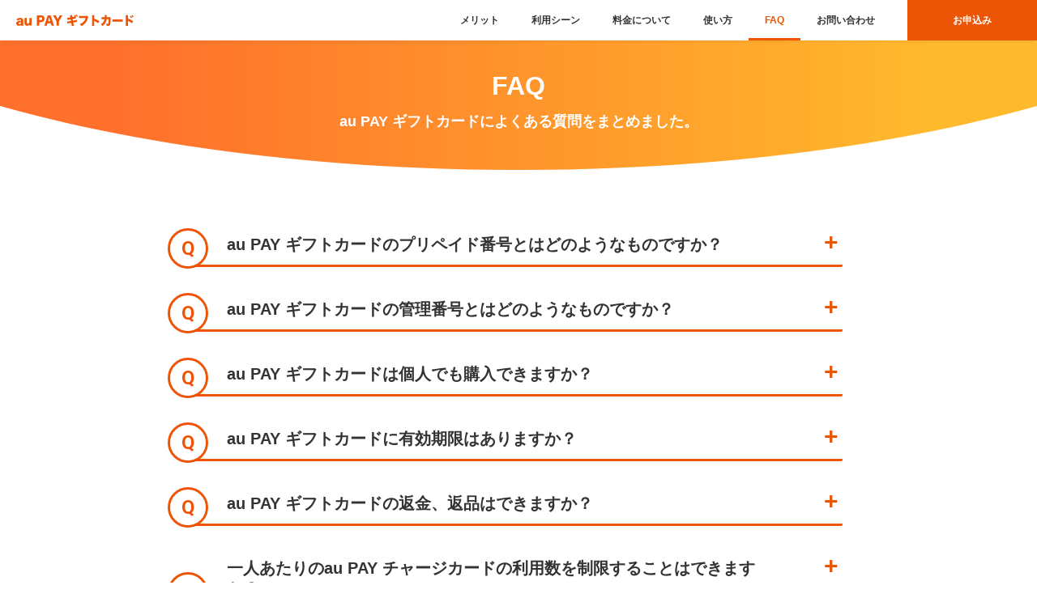

--- FILE ---
content_type: text/html
request_url: https://aupaygiftcard.jp/faq/
body_size: 23039
content:
<!doctype html>
<html lang="">
  <head>
    <meta charset="utf-8" />
    <meta http-equiv="X-UA-Compatible" content="IE=edge" />
    <script
      async=""
      src="https://cdn.cookie.sync.usonar.jp/cookie_sync/landscape_cookie_sync.js"
    ></script>
    <script
      type="text/javascript"
      async=""
      src="https://www.googletagmanager.com/gtag/destination?id=AW-402099248&amp;l=dataLayer&amp;cx=c"
    ></script>
    <script
      type="text/javascript"
      async=""
      src="https://www.googletagmanager.com/gtag/js?id=G-R0MRMY1BB9&amp;l=dataLayer&amp;cx=c"
    ></script>
    <script
      async=""
      src="https://www.googletagmanager.com/gtm.js?id=GTM-MX6B63C"
    ></script>
    <script>
      (function (w, d, s, l, i) {
        w[l] = w[l] || [];
        w[l].push({
          "gtm.start": new Date().getTime(),
          event: "gtm.js",
        });
        var f = d.getElementsByTagName(s)[0],
          j = d.createElement(s),
          dl = l != "dataLayer" ? "&l=" + l : "";
        j.async = true;
        j.src = "https://www.googletagmanager.com/gtm.js?id=" + i + dl;
        f.parentNode.insertBefore(j, f);
      })(window, document, "script", "dataLayer", "GTM-MX6B63C");
    </script>
    <meta name="viewport" content="width=device-width,initial-scale=1" />
    <title>au PAY ギフトカード｜FAQ</title>
    <meta
      name="Description"
      content="au PAY ギフトカードはQR決済サービス「au PAY」に残高をチャージすることができるギフトカードです。よくある疑問や質問をまとめました。"
    />
    <meta property="og:title" content="au PAY ギフトカード｜FAQ" />
    <meta property="og:type" content="website" />
    <meta
      property="og:description"
      content="au PAY ギフトカードはQR決済サービス「au PAY」に残高をチャージすることができるギフトカードです。よくある疑問や質問をまとめました。"
    />
    <meta property="og:url" content="https://aupaygiftcard.jp/faq" />
    <meta property="og:image" content="https://aupaygiftcard.jp/ogp.png" />
    <meta property="og:site_name" content="au PAY ギフトカード" />
    <meta property="og:locale" content="ja_JP" />
    <meta name="twitter:card" content="summary_large_image" />
    <meta name="twitter:title" content="au PAY ギフトカード｜FAQ" />
    <meta
      name="twitter:description"
      content="au PAY ギフトカードはQR決済サービス「au PAY」に残高をチャージすることができるギフトカードです。よくある疑問や質問をまとめました。"
    />
    <meta name="twitter:image:src" content="https://aupaygiftcard.jp/ogp.png" />

    <link href="/css/app.css?_hash=b08197cf" rel="stylesheet" />
    <link
      rel="stylesheet"
      type="text/css"
      href="/css/faq.css?_hash=72e5ef91"
    />
    <script
      type="text/javascript"
      src="https://b99.yahoo.co.jp/pagead/conversion_async.js"
    ></script>
    <script
      type="text/javascript"
      charset="UTF-8"
      src="https://ip2c.landscape.co.jp/lbcapi/ip2c_ua2.php?callback=callback&amp;uid=&amp;pw=&amp;gid=&amp;callback_lsua=__LBCUA.callback_ok"
    ></script>
    <script
      type="text/javascript"
      async=""
      src="https://googleads.g.doubleclick.net/pagead/viewthroughconversion/402099248/?random=1721377127318&amp;cv=11&amp;fst=1721377127318&amp;bg=ffffff&amp;guid=ON&amp;async=1&amp;gtm=45be47h0z8840892401za201zb840892401&amp;gcd=13l3l3l3l1&amp;dma=0&amp;tag_exp=0&amp;u_w=3200&amp;u_h=1800&amp;url=http%3A%2F%2Flocalhost%3A8000%2Ffaq&amp;hn=www.googleadservices.com&amp;frm=0&amp;tiba=au%20PAY%20%E3%82%AE%E3%83%95%E3%83%88%E3%82%AB%E3%83%BC%E3%83%89&amp;npa=0&amp;pscdl=noapi&amp;auid=1092502172.1721377125&amp;fdr=QA&amp;rfmt=3&amp;fmt=4"
    ></script>
  </head>
  <body>
    <noscript
      ><iframe
        src="https://www.googletagmanager.com/ns.html?id=GTM-MX6B63C"
        height="0"
        width="0"
        style="display: none; visibility: hidden"
      ></iframe></noscript
    ><noscript
      ><strong
        >We're sorry but aupay-gift doesn't work properly without JavaScript
        enabled. Please enable it to continue.</strong
      ></noscript
    >
    <div id="app" data-v-app="">
      <main>
        <div class="faq" data-v-797778a0="">
          <header id="header" data-v-517e17c8="" data-v-797778a0="">
            <div class="h" data-v-517e17c8="">
              <div class="h-r-sp" data-v-517e17c8="">
                <span class="h-r-sp-line" data-v-517e17c8=""></span
                ><span class="h-r-sp-line" data-v-517e17c8=""></span
                ><span class="h-r-sp-line" data-v-517e17c8=""></span>
              </div>
              <a href="/" class="h-l" data-v-517e17c8=""
                ><img src="/img/logo.svg" width="145" data-v-517e17c8=""
              /></a>
              <nav class="h-r" data-v-517e17c8="">
                <ul class="h-r-l" data-v-517e17c8="">
                  <li data-v-517e17c8="">
                    <a href="/merit" class="" data-v-517e17c8="">メリット</a>
                  </li>
                  <li data-v-517e17c8="">
                    <a href="/case" class="" data-v-517e17c8="">利用シーン</a>
                  </li>
                  <li data-v-517e17c8="">
                    <a href="/charge" class="" data-v-517e17c8="">料金について</a>
                  </li>
                  </li>
                  <li data-v-517e17c8="">
                    <a href="/about" class="" data-v-517e17c8="">使い方</a>
                  </li>
                  <li data-v-517e17c8="">
                    <a
                      aria-current="page"
                      href="/faq"
                      class="router-link-active router-link-exact-active"
                      data-v-517e17c8=""
                      >FAQ</a
                    >
                  </li>
                  <li data-v-517e17c8="">
                    <a href="/contact" class="" data-v-517e17c8="">お問い合わせ</a>
                  </li>
                </ul>
                <a href="/registration" class="h-r-r" data-v-517e17c8="">お申込み</a>
              </nav>
              <a href="/registration" class="h-r-spr" data-v-517e17c8="">お申込み</a>
              <div class="sp-navbox" data-v-517e17c8="">
                <ul data-v-517e17c8="">
                  <li data-v-517e17c8="">
                    <a href="/merit" class="" data-v-517e17c8="">メリット</a>
                  </li>
                  <li data-v-517e17c8="">
                    <a href="/case" class="" data-v-517e17c8="">利用シーン</a>
                  </li>
                  <li data-v-517e17c8="">
                    <a href="/charge" class="" data-v-517e17c8="">料金について</a>
                  </li>
                  <li data-v-517e17c8="">
                    <a href="/about" class="" data-v-517e17c8="">使い方</a>
                  </li>
                  <li data-v-517e17c8="">
                    <a
                      aria-current="page"
                      href="/faq"
                      class="router-link-active router-link-exact-active"
                      data-v-517e17c8=""
                      >FAQ</a
                    >
                  </li>
                  <li data-v-517e17c8="">
                    <a href="/contact" class="" data-v-517e17c8="">お問い合わせ</a>
                  </li>
                </ul>
              </div>
            </div>
            <div class="h-bg" data-v-517e17c8=""></div>
          </header>
          <section class="sec1" data-v-797778a0="">
            <h1 data-v-797778a0="">
              FAQ<span data-v-797778a0=""
                >au PAY ギフトカードによくある質問をまとめました。</span
              >
            </h1>
          </section>
          <div data-v-5d54f8e9="" data-v-797778a0="">
            <div class="ac" data-v-5d54f8e9="">
              <span class="ac-question" data-v-5d54f8e9=""
                >au PAY
                ギフトカードのプリペイド番号とはどのようなものですか？</span
              >
            </div>
            <div class="ac-ans" data-v-5d54f8e9="">
              <span data-v-5d54f8e9=""
                >英数字16桁で構成された番号です。<br />au PAY
                残高にチャージするために入力が必要な番号です。</span
              >
            </div>
          </div>
          <div data-v-5d54f8e9="" data-v-797778a0="">
            <div class="ac" data-v-5d54f8e9="">
              <span class="ac-question" data-v-5d54f8e9=""
                >au PAY ギフトカードの管理番号とはどのようなものですか？</span
              >
            </div>
            <div class="ac-ans" data-v-5d54f8e9="">
              <span data-v-5d54f8e9=""
                >数字16桁で構成されている番号です。<br />お問い合わせのために必要な番号のため、必ずプリペイド番号とセットでお客様にお渡しください。</span
              >
            </div>
          </div>
          <div data-v-5d54f8e9="" data-v-797778a0="">
            <div class="ac" data-v-5d54f8e9="">
              <span class="ac-question" data-v-5d54f8e9=""
                >au PAY ギフトカードは個人でも購入できますか？</span
              >
            </div>
            <div class="ac-ans" data-v-5d54f8e9="">
              <span data-v-5d54f8e9=""
                >個人向けの販売は行っておりません。国内の法人企業様のみです。</span
              >
            </div>
          </div>
          <div data-v-5d54f8e9="" data-v-797778a0="">
            <div class="ac" data-v-5d54f8e9="">
              <span class="ac-question" data-v-5d54f8e9=""
                >au PAY ギフトカードに有効期限はありますか？</span
              >
            </div>
            <div class="ac-ans" data-v-5d54f8e9="">
              <span data-v-5d54f8e9=""
                >お申込み日から最大1年間の有効期限を指定できます。</span
              >
            </div>
          </div>
          <div data-v-5d54f8e9="" data-v-797778a0="">
            <div class="ac" data-v-5d54f8e9="">
              <span class="ac-question" data-v-5d54f8e9=""
                >au PAY ギフトカードの返金、返品はできますか？</span
              >
            </div>
            <div class="ac-ans" data-v-5d54f8e9="">
              <span data-v-5d54f8e9=""
                >いかなる理由でも、ご返金やご返品はできません。</span
              >
            </div>
          </div>
          <div data-v-5d54f8e9="" data-v-797778a0="">
            <div class="ac" data-v-5d54f8e9="">
              <span class="ac-question" data-v-5d54f8e9=""
                >一人あたりのau PAY
                チャージカードの利用数を制限することはできますか？</span
              >
            </div>
            <div class="ac-ans" data-v-5d54f8e9="">
              <span data-v-5d54f8e9=""
                >一人あたりの利用数制限はできません。また、１au
                IDあたりの利用数制限もできません。<br />
                なお、au PAY 1アカウントに対するau PAY
                ギフトカードでの月間のチャージ上限は、30万円までと制限されております。本サービスを採用した施策をご検討の企業様はご注意ください。
              </span>
            </div>
          </div>
          <div data-v-5d54f8e9="" data-v-797778a0="">
            <div class="ac" data-v-5d54f8e9="">
              <span class="ac-question" data-v-5d54f8e9=""
                >au PAY ギフトカードの券面額は指定できますか？</span
              >
            </div>
            <div class="ac-ans" data-v-5d54f8e9="">
              <span data-v-5d54f8e9=""
                >100円～50,000円の範囲内で、1円単位で券面額の指定ができます。</span
              >
            </div>
          </div>
          <div data-v-5d54f8e9="" data-v-797778a0="">
            <div class="ac" data-v-5d54f8e9="">
              <span class="ac-question" data-v-5d54f8e9=""
                >au PAY ギフトカード（コードタイプ）の納品形式は？</span
              >
            </div>
            <div class="ac-ans" data-v-5d54f8e9="">
              <span data-v-5d54f8e9=""
                >テキスト形式（券面額/プリペイド番号/管理番号/有効期限）で納品します。</span
              >
            </div>
          </div>
          <div data-v-5d54f8e9="" data-v-797778a0="">
            <div class="ac" data-v-5d54f8e9="">
              <span class="ac-question" data-v-5d54f8e9=""
                >au PAY ギフトカード（コードタイプ）の納品方法は？</span
              >
            </div>
            <div class="ac-ans" data-v-5d54f8e9="">
              <span data-v-5d54f8e9=""
                >ご指定のメールアドレス（１つ）にダウンロード用のURLをお送りします。</span
              >
            </div>
          </div>
          <div data-v-5d54f8e9="" data-v-797778a0="">
            <div class="ac" data-v-5d54f8e9="">
              <span class="ac-question" data-v-5d54f8e9=""
                >au PAY ギフトカード（カードタイプ）の納品形式は？</span
              >
            </div>
            <div class="ac-ans" data-v-5d54f8e9="">
              <span data-v-5d54f8e9=""
                >100枚単位で小箱に収めて納品します。</span
              >
            </div>
          </div>
          <div data-v-5d54f8e9="" data-v-797778a0="">
            <div class="ac" data-v-5d54f8e9="">
              <span class="ac-question" data-v-5d54f8e9=""
                >au PAY ギフトカード（カードタイプ）の納品方法は？</span
              >
            </div>
            <div class="ac-ans" data-v-5d54f8e9="">
              <span data-v-5d54f8e9=""
                >ご指定の国内住所（一箇所）にお送りします。</span
              >
            </div>
          </div>
          <div data-v-5d54f8e9="" data-v-797778a0="">
            <div class="ac" data-v-5d54f8e9="">
              <span class="ac-question" data-v-5d54f8e9=""
                >au PAY ギフトカードの最低購入金額はいくらですか？</span
              >
            </div>
            <div class="ac-ans" data-v-5d54f8e9="">
              <span data-v-5d54f8e9=""
                >au PAY
                ギフトカード（コードタイプ）は、3万円（同一券面額につき合計100個以上）からご購入いただけます。<br />カードタイプの最低購入金額については、お問合せください。</span
              >
            </div>
          </div>
          <div data-v-5d54f8e9="" data-v-797778a0="">
            <div class="ac" data-v-5d54f8e9="">
              <span class="ac-question" data-v-5d54f8e9=""
                >購入するにあたり、手数料はかかりますか？</span
              >
            </div>
            <div class="ac-ans" data-v-5d54f8e9="">
              <span data-v-5d54f8e9="">手数料はかかりません。</span>
            </div>
          </div>
          <div data-v-5d54f8e9="" data-v-797778a0="">
            <div class="ac" data-v-5d54f8e9="">
              <span class="ac-question" data-v-5d54f8e9=""
                >消費税はかかりますか？</span
              >
            </div>
            <div class="ac-ans" data-v-5d54f8e9="">
              <span data-v-5d54f8e9=""
                >消費税は、印刷費（カードタイプ）のみにかかります。券面額は不課税です。</span
              >
            </div>
          </div>
          <div data-v-5d54f8e9="" data-v-797778a0="">
            <div class="ac" data-v-5d54f8e9="">
              <span class="ac-question" data-v-5d54f8e9=""
                >純金製au PAY ギフトカードの作成費用はいくらですか？</span
              >
            </div>
            <div class="ac-ans" data-v-5d54f8e9="">
              <span data-v-5d54f8e9=""
                >金の価格は時価であり、また作成するカードサイズによっても費用感が変わります。<br />詳しくはお問合せください。</span
              >
            </div>
          </div>
          <div data-v-5d54f8e9="" data-v-797778a0="">
            <div class="ac" data-v-5d54f8e9="">
              <span class="ac-question" data-v-5d54f8e9=""
                >購入申込してから納品までは、どのくらいかかりますか？</span
              >
            </div>
            <div class="ac-ans" data-v-5d54f8e9="">
              <span data-v-5d54f8e9=""
                >au PAY
                ギフトカード（コードタイプ）は、発行費用のご入金確認後、最大10営業日です。<br />カードタイプは、ご入金確認後約1ヵ月程度です。詳細は担当者までご相談ください。</span
              >
            </div>
          </div>
          <div data-v-5d54f8e9="" data-v-797778a0="">
            <div class="ac" data-v-5d54f8e9="">
              <span class="ac-question" data-v-5d54f8e9=""
                >支払方法には、どんな種類がありますか？</span
              >
            </div>
            <div class="ac-ans" data-v-5d54f8e9="">
              <span data-v-5d54f8e9=""
                >弊社指定の銀行口座へお振込みをお願いします。</span
              >
            </div>
          </div>
          <div data-v-5d54f8e9="" data-v-797778a0="">
            <div class="ac" data-v-5d54f8e9="">
              <span class="ac-question" data-v-5d54f8e9=""
                >au PAY
                ギフトカードの配布をauペイメント社に委託することはできますか？</span
              >
            </div>
            <div class="ac-ans" data-v-5d54f8e9="">
              <span data-v-5d54f8e9="">弊社での配布は承っておりません。</span>
            </div>
          </div>
          <div data-v-5d54f8e9="" data-v-797778a0="">
            <div class="ac" data-v-5d54f8e9="">
              <span class="ac-question" data-v-5d54f8e9=""
                >au PAY
                ギフトカードを賞品とした場合、キャンペーンの問合せ窓口をお願いできますか？</span
              >
            </div>
            <div class="ac-ans" data-v-5d54f8e9="">
              <span data-v-5d54f8e9=""
                >キャンペーンに関するお問合せ窓口は、お受けできません。</span
              >
            </div>
          </div>
          <div data-v-5d54f8e9="" data-v-797778a0="">
            <div class="ac" data-v-5d54f8e9="">
              <span class="ac-question" data-v-5d54f8e9=""
                >au PAYのロゴを利用しても良いですか？</span
              >
            </div>
            <div class="ac-ans" data-v-5d54f8e9="">
              <span data-v-5d54f8e9="">担当者にご相談ください。</span>
            </div>
          </div>
          <div data-v-5d54f8e9="" data-v-797778a0="">
            <div class="ac" data-v-5d54f8e9="">
              <span class="ac-question" data-v-5d54f8e9=""
                >au PAY
                ギフトカードが利用できないキャンペーンはありますか？</span
              >
            </div>
            <div class="ac-ans" data-v-5d54f8e9="">
              <span data-v-5d54f8e9=""
                >金券類の配布が禁止されている場合がございますので、必ず御社にてご確認ください。</span
              >
            </div>
          </div>
          <a href="/about" class="btn" data-v-797778a0=""
            >au PAY ギフトカードの使い方はこちら</a
          >
          <footer class="f" data-v-2892136a="" data-v-797778a0="">
            <div data-v-2892136a="">
              <p data-v-2892136a="">
                <a
                  href="/utility/aupaygift_tearmsofsales.html"
                  data-v-2892136a=""
                  >au PAY ギフトカード売買取引規約</a
                > <a
                  href="https://www.au-payment.co.jp/utility/privacy.html"
                  target="_blank"
                  rel="noopener noreferrer"
                  data-v-2892136a=""
                  >個人情報保護方針</a
                > <a
                  href="https://www.au-payment.co.jp/utility/transmission_policy.html"
                  target="_blank"
                  rel="noopener noreferrer"
                  data-v-2892136a=""
                  >外部送信ポリシー</a
                >
              </p>
              <p
                data-v-2892136a=""
                style="margin-top: 0.8rem; line-height: 1.7em"
              >
                Copyright © au Payment Corporation All rights reserved.<br />※QRコードは、株式会社デンソーウェーブの商標または登録商標です。
              </p>
            </div>
          </footer>
        </div>
      </main>
    </div>
    <script type="text/javascript" id="" src="/js/app.js"></script>
    <script
      type="text/javascript"
      id=""
      src="https://s.yimg.jp/images/listing/tool/cv/ytag.js"
    ></script>
    <script
      type="text/javascript"
      id=""
      src="https://s.yimg.jp/images/listing/tool/cv/ytag.js"
    ></script>
    <div
      id="usonar-tracking"
      data-client="LID950xrdps11w2m"
      style="display: none"
    >
      <script
        async=""
        type="text/javascript"
        src="https://cookie.sync.usonar.jp/v1/cs?url=http%3A%2F%2Flocalhost%3A8000%2Ffaq&amp;ref=&amp;cb_name=usonarCallback&amp;uuid=ee772cbd-9940-4062-85e7-f6d9d6db6c9f&amp;client_id=LID950xrdps11w2m&amp;v=1.0.0&amp;cookies=%7B%22_gcl_au%22%3A%221.1.1092502172.1721377125%22%2C%22_ga%22%3A%22GA1.1.1454687196.1721377127%22%7D&amp;cb=1721377128288"
      ></script>
    </div>
    <script
      type="text/javascript"
      id=""
      charset="utf-8"
      src="//cdn.cookie.sync.usonar.jp/live_acsess/LID950xrdps11w2m.js"
    ></script>
    <script type="text/javascript" id="">
      window.yjDataLayer = window.yjDataLayer || [];
      function ytag() {
        yjDataLayer.push(arguments);
      }
      ytag({
        type: "yss_retargeting",
        config: {
          yahoo_ss_retargeting_id: "1001187163",
          yahoo_sstag_custom_params: {},
        },
      });
    </script>
    <script type="text/javascript" id="">
      window.yjDataLayer = window.yjDataLayer || [];
      function ytag() {
        yjDataLayer.push(arguments);
      }
      ytag({ type: "ycl_cookie" });
    </script>
  </body>
</html>


--- FILE ---
content_type: text/css
request_url: https://aupaygiftcard.jp/css/app.css?_hash=b08197cf
body_size: 61867
content:
@import url(https://fonts.googleapis.com/css2?family=Roboto:ital,wght@0,300;0,400;0,500;0,700;1,300;1,400;1,500;1,700&display=swap);
@import url(https://fonts.googleapis.com/css2?family=Roboto:ital,wght@0,300;0,400;0,500;0,700;1,300;1,400;1,500;1,700&display=swap);
@import url(https://fonts.googleapis.com/css2?family=Roboto:ital,wght@0,300;0,400;0,500;0,700;1,300;1,400;1,500;1,700&display=swap);
@import url(https://fonts.googleapis.com/css2?family=Roboto:ital,wght@0,300;0,400;0,500;0,700;1,300;1,400;1,500;1,700&display=swap);
@import url(https://fonts.googleapis.com/css2?family=Roboto:ital,wght@0,300;0,400;0,500;0,700;1,300;1,400;1,500;1,700&display=swap);
@import url(https://fonts.googleapis.com/css2?family=Roboto:ital,wght@0,300;0,400;0,500;0,700;1,300;1,400;1,500;1,700&display=swap);
@import url(https://fonts.googleapis.com/css2?family=Roboto:ital,wght@0,300;0,400;0,500;0,700;1,300;1,400;1,500;1,700&display=swap);
html,
body,
div,
span,
applet,
object,
iframe,
h1,
h2,
h3,
h4,
h5,
h6,
p,
blockquote,
pre,
a,
abbr,
acronym,
address,
big,
cite,
code,
del,
dfn,
em,
img,
ins,
kbd,
q,
s,
samp,
small,
strike,
strong,
sub,
sup,
tt,
var,
b,
u,
i,
center,
dl,
dt,
dd,
ol,
ul,
li,
fieldset,
form,
label,
legend,
table,
caption,
tbody,
tfoot,
thead,
tr,
th,
td,
article,
aside,
canvas,
details,
embed,
figure,
figcaption,
footer,
header,
hgroup,
menu,
nav,
output,
ruby,
section,
summary,
time,
mark,
audio,
video {
  margin: 0;
  padding: 0;
  border: 0;
  font-size: 100%;
  font: inherit;
}
article,
aside,
details,
figcaption,
figure,
footer,
header,
hgroup,
menu,
nav,
section {
  display: block;
}
body {
  -webkit-font-smoothing: antialiased;
  -moz-osx-font-smoothing: grayscale;
  -webkit-text-size-adjust: 100%;
  box-sizing: border-box;
}
ol,
ul {
  list-style: none;
}
html,
body,
ol,
ul,
li,
dl,
dt,
dd,
p,
a,
h1,
h2,
h3,
h4,
h5,
h6 {
  line-height: 1;
}
blockquote,
q {
  quotes: none;
}
blockquote:before,
blockquote:after,
q:before,
q:after {
  content: "";
  content: none;
}
table {
  border-collapse: collapse;
  border-spacing: 0;
}
img {
  border-style: none;
  vertical-align: bottom;
  max-width: 100%;
  height: auto;
}
a {
  cursor: pointer;
}
a img {
  border-style: none;
}
a img.btn {
  filter: alpha(opacity=100);
  opacity: 1;
  -ms-filter: "alpha(opacity=100)";
  -khtml-opacity: 1;
  -moz-opacity: 1;
  transition: all 0.15s;
}
a:hover img.btn {
  filter: alpha(opacity=70);
  opacity: 0.7;
  -ms-filter: "alpha(opacity=70)";
  -khtml-opacity: 0.7;
  -moz-opacity: 0.7;
  transition: all 0.15s;
}
.clearfix {
  zoom: 1;
  _height: 1%;
}
.clearfix:after {
  content: "";
  display: block;
  clear: both;
}
*,
*::before,
*::after {
  box-sizing: border-box;
  margin: 0;
  padding: 0;
}
*::-webkit-scrollbar {
  /* display: none; */
}
a,
a:hover,
a:link,
a:active,
a:visited {
  text-decoration: none;
}
html {
  height: 100%;
  width: 100%;
  -webkit-font-smoothing: antialiased;
}
body {
  height: 100%;
  width: 100%;
  margin: 0;
  padding: 0;
}
html {
  --header-h: 50px;
  --caution-h: 0px;
  scroll-behavior: smooth;
  scroll-padding-top: calc(var(--header-h) + var(--caution-h));
  font-size: 62.5%;
}
body {
  font-family:
    "hirakaku",
    游ゴシック体,
    YuGothic,
    游ゴシック Medium,
    Yu Gothic Medium,
    游ゴシック,
    Yu Gothic,
    sans-serif;
}
html,
body,
div,
span,
applet,
object,
iframe,
h1,
h2,
h3,
h4,
h5,
h6,
p,
blockquote,
pre,
a,
abbr,
acronym,
address,
big,
cite,
code,
del,
dfn,
em,
img,
ins,
kbd,
q,
s,
samp,
small,
strike,
strong,
sub,
sup,
tt,
var,
b,
u,
i,
center,
dl,
dt,
dd,
ol,
ul,
li,
fieldset,
form,
label,
legend,
table,
caption,
tbody,
tfoot,
thead,
tr,
th,
td,
article,
aside,
canvas,
details,
embed,
figure,
figcaption,
footer,
header,
hgroup,
menu,
nav,
output,
ruby,
section,
summary,
time,
mark,
audio,
video {
  margin: 0;
  padding: 0;
  border: 0;
  font-size: 100%;
  font: inherit;
}
article,
aside,
details,
figcaption,
figure,
footer,
header,
hgroup,
menu,
nav,
section {
  display: block;
}
body {
  -webkit-font-smoothing: antialiased;
  -moz-osx-font-smoothing: grayscale;
  -webkit-text-size-adjust: 100%;
  box-sizing: border-box;
}
ol,
ul {
  list-style: none;
}
html,
body,
ol,
ul,
li,
dl,
dt,
dd,
p,
a,
h1,
h2,
h3,
h4,
h5,
h6 {
  line-height: 1;
}
blockquote,
q {
  quotes: none;
}
blockquote:before,
blockquote:after,
q:before,
q:after {
  content: "";
  content: none;
}
table {
  border-collapse: collapse;
  border-spacing: 0;
}
img {
  border-style: none;
  vertical-align: bottom;
  max-width: 100%;
  height: auto;
}
a {
  cursor: pointer;
}
a img {
  border-style: none;
}
a img.btn {
  filter: alpha(opacity=100);
  opacity: 1;
  -ms-filter: "alpha(opacity=100)";
  -khtml-opacity: 1;
  -moz-opacity: 1;
  transition: all 0.15s;
}
a:hover img.btn {
  filter: alpha(opacity=70);
  opacity: 0.7;
  -ms-filter: "alpha(opacity=70)";
  -khtml-opacity: 0.7;
  -moz-opacity: 0.7;
  transition: all 0.15s;
}
.clearfix {
  zoom: 1;
  _height: 1%;
}
.clearfix:after {
  content: "";
  display: block;
  clear: both;
}
*,
*::before,
*::after {
  box-sizing: border-box;
  margin: 0;
  padding: 0;
}
*::-webkit-scrollbar {
  /* display: none; */
}
a,
a:hover,
a:link,
a:active,
a:visited {
  text-decoration: none;
}
html {
  height: 100%;
  width: 100%;
  -webkit-font-smoothing: antialiased;
}
body {
  height: 100%;
  width: 100%;
  margin: 0;
  padding: 0;
}
html {
  --header-h: 50px;
  --caution-h: 0px;
  scroll-behavior: smooth;
  scroll-padding-top: calc(var(--header-h) + var(--caution-h));
  font-size: 62.5%;
}
body {
  font-family:
    "hirakaku",
    游ゴシック体,
    YuGothic,
    游ゴシック Medium,
    Yu Gothic Medium,
    游ゴシック,
    Yu Gothic,
    sans-serif;
}
html,
body,
div,
span,
applet,
object,
iframe,
h1,
h2,
h3,
h4,
h5,
h6,
p,
blockquote,
pre,
a,
abbr,
acronym,
address,
big,
cite,
code,
del,
dfn,
em,
img,
ins,
kbd,
q,
s,
samp,
small,
strike,
strong,
sub,
sup,
tt,
var,
b,
u,
i,
center,
dl,
dt,
dd,
ol,
ul,
li,
fieldset,
form,
label,
legend,
table,
caption,
tbody,
tfoot,
thead,
tr,
th,
td,
article,
aside,
canvas,
details,
embed,
figure,
figcaption,
footer,
header,
hgroup,
menu,
nav,
output,
ruby,
section,
summary,
time,
mark,
audio,
video {
  margin: 0;
  padding: 0;
  border: 0;
  font-size: 100%;
  font: inherit;
}
article,
aside,
details,
figcaption,
figure,
footer,
header,
hgroup,
menu,
nav,
section {
  display: block;
}
body {
  -webkit-font-smoothing: antialiased;
  -moz-osx-font-smoothing: grayscale;
  -webkit-text-size-adjust: 100%;
  box-sizing: border-box;
}
ol,
ul {
  list-style: none;
}
html,
body,
ol,
ul,
li,
dl,
dt,
dd,
p,
a,
h1,
h2,
h3,
h4,
h5,
h6 {
  line-height: 1;
}
blockquote,
q {
  quotes: none;
}
blockquote:before,
blockquote:after,
q:before,
q:after {
  content: "";
  content: none;
}
table {
  border-collapse: collapse;
  border-spacing: 0;
}
img {
  border-style: none;
  vertical-align: bottom;
  max-width: 100%;
  height: auto;
}
a {
  cursor: pointer;
}
a img {
  border-style: none;
}
a img.btn {
  filter: alpha(opacity=100);
  opacity: 1;
  -ms-filter: "alpha(opacity=100)";
  -khtml-opacity: 1;
  -moz-opacity: 1;
  transition: all 0.15s;
}
a:hover img.btn {
  filter: alpha(opacity=70);
  opacity: 0.7;
  -ms-filter: "alpha(opacity=70)";
  -khtml-opacity: 0.7;
  -moz-opacity: 0.7;
  transition: all 0.15s;
}
.clearfix {
  zoom: 1;
  _height: 1%;
}
.clearfix:after {
  content: "";
  display: block;
  clear: both;
}
*,
*::before,
*::after {
  box-sizing: border-box;
  margin: 0;
  padding: 0;
}
*::-webkit-scrollbar {
  /* display: none; */
}
a,
a:hover,
a:link,
a:active,
a:visited {
  text-decoration: none;
}
html {
  height: 100%;
  width: 100%;
  -webkit-font-smoothing: antialiased;
}
body {
  height: 100%;
  width: 100%;
  margin: 0;
  padding: 0;
}
html {
  --header-h: 50px;
  --caution-h: 0px;
  scroll-behavior: smooth;
  scroll-padding-top: calc(var(--header-h) + var(--caution-h));
  font-size: 62.5%;
}
body {
  font-family:
    "hirakaku",
    游ゴシック体,
    YuGothic,
    游ゴシック Medium,
    Yu Gothic Medium,
    游ゴシック,
    Yu Gothic,
    sans-serif;
}
main {
  padding-top: calc(var(--header-h) + var(--caution-h));
}
html[data-v-517e17c8],
body[data-v-517e17c8],
div[data-v-517e17c8],
span[data-v-517e17c8],
applet[data-v-517e17c8],
object[data-v-517e17c8],
iframe[data-v-517e17c8],
h1[data-v-517e17c8],
h2[data-v-517e17c8],
h3[data-v-517e17c8],
h4[data-v-517e17c8],
h5[data-v-517e17c8],
h6[data-v-517e17c8],
p[data-v-517e17c8],
blockquote[data-v-517e17c8],
pre[data-v-517e17c8],
a[data-v-517e17c8],
abbr[data-v-517e17c8],
acronym[data-v-517e17c8],
address[data-v-517e17c8],
big[data-v-517e17c8],
cite[data-v-517e17c8],
code[data-v-517e17c8],
del[data-v-517e17c8],
dfn[data-v-517e17c8],
em[data-v-517e17c8],
img[data-v-517e17c8],
ins[data-v-517e17c8],
kbd[data-v-517e17c8],
q[data-v-517e17c8],
s[data-v-517e17c8],
samp[data-v-517e17c8],
small[data-v-517e17c8],
strike[data-v-517e17c8],
strong[data-v-517e17c8],
sub[data-v-517e17c8],
sup[data-v-517e17c8],
tt[data-v-517e17c8],
var[data-v-517e17c8],
b[data-v-517e17c8],
u[data-v-517e17c8],
i[data-v-517e17c8],
center[data-v-517e17c8],
dl[data-v-517e17c8],
dt[data-v-517e17c8],
dd[data-v-517e17c8],
ol[data-v-517e17c8],
ul[data-v-517e17c8],
li[data-v-517e17c8],
fieldset[data-v-517e17c8],
form[data-v-517e17c8],
label[data-v-517e17c8],
legend[data-v-517e17c8],
table[data-v-517e17c8],
caption[data-v-517e17c8],
tbody[data-v-517e17c8],
tfoot[data-v-517e17c8],
thead[data-v-517e17c8],
tr[data-v-517e17c8],
th[data-v-517e17c8],
td[data-v-517e17c8],
article[data-v-517e17c8],
aside[data-v-517e17c8],
canvas[data-v-517e17c8],
details[data-v-517e17c8],
embed[data-v-517e17c8],
figure[data-v-517e17c8],
figcaption[data-v-517e17c8],
footer[data-v-517e17c8],
header[data-v-517e17c8],
hgroup[data-v-517e17c8],
menu[data-v-517e17c8],
nav[data-v-517e17c8],
output[data-v-517e17c8],
ruby[data-v-517e17c8],
section[data-v-517e17c8],
summary[data-v-517e17c8],
time[data-v-517e17c8],
mark[data-v-517e17c8],
audio[data-v-517e17c8],
video[data-v-517e17c8] {
  margin: 0;
  padding: 0;
  border: 0;
  font-size: 100%;
  font: inherit;
}
article[data-v-517e17c8],
aside[data-v-517e17c8],
details[data-v-517e17c8],
figcaption[data-v-517e17c8],
figure[data-v-517e17c8],
footer[data-v-517e17c8],
header[data-v-517e17c8],
hgroup[data-v-517e17c8],
menu[data-v-517e17c8],
nav[data-v-517e17c8],
section[data-v-517e17c8] {
  display: block;
}
body[data-v-517e17c8] {
  -webkit-font-smoothing: antialiased;
  -moz-osx-font-smoothing: grayscale;
  -webkit-text-size-adjust: 100%;
  box-sizing: border-box;
}
ol[data-v-517e17c8],
ul[data-v-517e17c8] {
  list-style: none;
}
html[data-v-517e17c8],
body[data-v-517e17c8],
ol[data-v-517e17c8],
ul[data-v-517e17c8],
li[data-v-517e17c8],
dl[data-v-517e17c8],
dt[data-v-517e17c8],
dd[data-v-517e17c8],
p[data-v-517e17c8],
a[data-v-517e17c8],
h1[data-v-517e17c8],
h2[data-v-517e17c8],
h3[data-v-517e17c8],
h4[data-v-517e17c8],
h5[data-v-517e17c8],
h6[data-v-517e17c8] {
  line-height: 1;
}
blockquote[data-v-517e17c8],
q[data-v-517e17c8] {
  quotes: none;
}
blockquote[data-v-517e17c8]:before,
blockquote[data-v-517e17c8]:after,
q[data-v-517e17c8]:before,
q[data-v-517e17c8]:after {
  content: "";
  content: none;
}
table[data-v-517e17c8] {
  border-collapse: collapse;
  border-spacing: 0;
}
img[data-v-517e17c8] {
  border-style: none;
  vertical-align: bottom;
  max-width: 100%;
  height: auto;
}
a[data-v-517e17c8] {
  cursor: pointer;
}
a img[data-v-517e17c8] {
  border-style: none;
}
a img.btn[data-v-517e17c8] {
  filter: alpha(opacity=100);
  opacity: 1;
  -ms-filter: "alpha(opacity=100)";
  -khtml-opacity: 1;
  -moz-opacity: 1;
  transition: all 0.15s;
}
a:hover img.btn[data-v-517e17c8] {
  filter: alpha(opacity=70);
  opacity: 0.7;
  -ms-filter: "alpha(opacity=70)";
  -khtml-opacity: 0.7;
  -moz-opacity: 0.7;
  transition: all 0.15s;
}
.clearfix[data-v-517e17c8] {
  zoom: 1;
  _height: 1%;
}
.clearfix[data-v-517e17c8]:after {
  content: "";
  display: block;
  clear: both;
}
*[data-v-517e17c8],
*[data-v-517e17c8]::before,
*[data-v-517e17c8]::after {
  box-sizing: border-box;
  margin: 0;
  padding: 0;
}
*[data-v-517e17c8]::-webkit-scrollbar {
  /* display: none; */
}
a[data-v-517e17c8],
a[data-v-517e17c8]:hover,
a[data-v-517e17c8]:link,
a[data-v-517e17c8]:active,
a[data-v-517e17c8]:visited {
  text-decoration: none;
}
html[data-v-517e17c8] {
  height: 100%;
  width: 100%;
  -webkit-font-smoothing: antialiased;
}
body[data-v-517e17c8] {
  height: 100%;
  width: 100%;
  margin: 0;
  padding: 0;
}
html[data-v-517e17c8] {
  --header-h: 50px;
  --caution-h: 0px;
  scroll-behavior: smooth;
  scroll-padding-top: calc(var(--header-h) + var(--caution-h));
  font-size: 62.5%;
}
body[data-v-517e17c8] {
  font-family:
    "hirakaku",
    游ゴシック体,
    YuGothic,
    游ゴシック Medium,
    Yu Gothic Medium,
    游ゴシック,
    Yu Gothic,
    sans-serif;
}
header[data-v-517e17c8] {
  width: 100%;
  box-shadow: 0 5px 3px -3px rgba(0, 0, 0, 0.05);
  position: fixed;
  top: 0;
  left: 0;
  z-index: 100;
}
.h[data-v-517e17c8] {
  display: flex;
  align-items: center;
  justify-content: space-between;
  background: #fff;
  height: var(--header-h);
}
.h.active[data-v-517e17c8] {
  position: fixed;
  top: 0;
  left: 0;
  width: 100%;
  z-index: 99;
  /* height: 100%; */
  transition: 0.3s;
}
.h-bg[data-v-517e17c8] {
  display: none;
  width: 100%;
  height: var(--header-h);
}
.h-bg.active[data-v-517e17c8] {
  display: block;
  opacity: 0;
}
.h-l[data-v-517e17c8] {
  margin: 0 0 0 20px;
}
@media only screen and (max-width: 767.98px) {
  .h-l[data-v-517e17c8] {
    margin: 0;
  }
}
.h-r[data-v-517e17c8] {
  display: flex;
  align-items: center;
  height: 100%;
}
@media only screen and (max-width: 767.98px) {
  .h-r[data-v-517e17c8] {
    display: none;
  }
}
.h-r-l[data-v-517e17c8] {
  display: flex;
  align-items: center;
  height: 100%;
}
.h-r-l li[data-v-517e17c8] {
  margin: 0 40px 0 0;
  height: 100%;
}
@media only screen and (max-width: 969.98px) {
  .h-r-l li[data-v-517e17c8] {
    margin: 0 25px 0 0;
  }
}
.h-r-l li a[data-v-517e17c8] {
  display: flex;
  justify-content: center;
  align-items: center;
  height: 100%;
  color: #333;
  font-size: 1.2rem;
  font-weight: bold;
  position: relative;
  transition: 0.3s;
}
@media only screen and (min-width: 768px) {
  .h-r-l li a[data-v-517e17c8]:hover {
    color: #eb5505;
    transition: 0.3s;
  }
}
@media only screen and (min-width: 768px) {
  .h-r-l li a[data-v-517e17c8]:hover:before {
    opacity: 1;
    transition: 0.3s;
  }
}
@media only screen and (min-width: 768px) {
  .h-r-l li a[data-v-517e17c8]:before {
    content: "";
    position: absolute;
    bottom: 0;
    left: -20px;
    margin: auto;
    width: calc(100% + 40px);
    height: 3px;
    background: #eb5505;
    opacity: 0;
    transition: 0.3s;
  }
}
@media only screen and (min-width: 768px) {
  .h-r-l li a.router-link-exact-active[data-v-517e17c8] {
    color: #eb5505;
    transition: 0.3s;
  }
}
@media only screen and (min-width: 768px) {
  .h-r-l li a.router-link-exact-active[data-v-517e17c8]:before {
    opacity: 1;
    transition: 0.3s;
  }
}
.h-r-r[data-v-517e17c8] {
  background: #eb5505;
  color: #fff;
  font-size: 1.2rem;
  font-weight: bold;
  display: flex;
  justify-content: center;
  align-items: center;
  height: 100%;
  width: 160px;
  transition: 0.3s;
}
@media only screen and (min-width: 768px) {
  .h-r-r[data-v-517e17c8]:hover {
    background: #ff702c;
    transition: 0.3s;
  }
}
.h-r-sp[data-v-517e17c8] {
  display: none;
  height: 100%;
  width: 50px;
  text-align: center;
  position: relative;
  z-index: 1;
  transition: 0.3s;
}
@media only screen and (max-width: 767.98px) {
  .h-r-sp[data-v-517e17c8] {
    display: block;
  }
}
.h-r-sp[data-v-517e17c8]:before {
  position: absolute;
  top: 50%;
  left: 50%;
  display: block;
  content: "";
  width: 15px;
  height: 15px;
  margin: -8px 0 0 -8px;
  border-radius: 50%;
  border: 1px solid rgba(255, 255, 255, 0.3);
  transition: all 0.1s;
  opacity: 0;
}
.h-r-sp--active[data-v-517e17c8] {
  background: #ff702c;
  transition: 0.3s;
}
.h-r-sp--active[data-v-517e17c8]:before {
  -webkit-animation: circle-517e17c8 0.5s;
  animation: circle-517e17c8 0.5s;
}
.h-r-sp-line[data-v-517e17c8] {
  display: inline-block;
  transition: all 0.8s;
  box-sizing: border-box;
  position: absolute;
  top: 0;
  bottom: 0;
  left: 0;
  right: 0;
  margin: auto;
  width: 16px;
  height: 2px;
  border-radius: 1px;
  background-color: #eb5505;
}
.h-r-sp-line[data-v-517e17c8]:nth-of-type(1) {
  top: -12px;
}
.h-r-sp-line[data-v-517e17c8]:nth-of-type(2) {
  opacity: 1;
}
.h-r-sp-line[data-v-517e17c8]:nth-of-type(3) {
  top: 12px;
}
.h-r-sp-line--active[data-v-517e17c8] {
  background-color: #fff;
}
.h-r-sp-line--active[data-v-517e17c8]:nth-of-type(1) {
  top: 0;
  transform: translateY(0px) rotate(765deg);
}
.h-r-sp-line--active[data-v-517e17c8]:nth-of-type(2) {
  opacity: 0;
  transition: all 0.8;
}
.h-r-sp-line--active[data-v-517e17c8]:nth-of-type(3) {
  top: 0;
  transform: translateY(0px) rotate(-765deg);
}
.h-r-spr[data-v-517e17c8] {
  background: #eb5505;
  color: #fff;
  font-size: 1.2rem;
  font-weight: bold;
  display: flex;
  justify-content: center;
  align-items: center;
  height: 100%;
  width: 100px;
}
@media only screen and (min-width: 768px) {
  .h-r-spr[data-v-517e17c8] {
    display: none;
  }
}
@media only screen and (max-width: 373.98px) {
  .h-r-spr[data-v-517e17c8] {
    width: 80px;
  }
}
@-webkit-keyframes circle-517e17c8 {
  0%[data-v-517e17c8] {
    transform: scale(0.1);
    opacity: 0;
  }
  50%[data-v-517e17c8] {
    opacity: 1;
  }
  100%[data-v-517e17c8] {
    transform: scale(3.5);
    opacity: 0;
  }
}
@keyframes circle-517e17c8 {
  0%[data-v-517e17c8] {
    transform: scale(0.1);
    opacity: 0;
  }
  50%[data-v-517e17c8] {
    opacity: 1;
  }
  100%[data-v-517e17c8] {
    transform: scale(3.5);
    opacity: 0;
  }
}
.sp-navbox[data-v-517e17c8] {
  position: fixed;
  top: 50px;
  left: 0;
  width: calc(100vw - 55px);
  height: calc(100vh - 50px);
  background: linear-gradient(to right, #ff702c 0%, #ffb92d 100%);
  transform: translateX(-100%);
  display: block;
  z-index: 100;
  transition: 0.3s;
}
.sp-navbox.active[data-v-517e17c8] {
  transition: 0.3s;
  transform: translateX(0);
}
.sp-navbox.active[data-v-517e17c8]:before {
  opacity: 1;
  transition: 0.8s;
}
.sp-navbox[data-v-517e17c8]:before {
  content: "";
  position: absolute;
  top: 0;
  right: -55px;
  width: 55px;
  height: calc(100vh - 50px);
  background: rgba(255, 255, 255, 0.9);
  opacity: 0;
  transition: 0.3s;
  z-index: -1;
}
.sp-navbox ul[data-v-517e17c8] {
  padding: 80px 40px 0 50px;
}
@media only screen and (max-width: 373.98px) {
  .sp-navbox ul[data-v-517e17c8] {
    padding: 40px 20px 0 25px;
  }
}
.sp-navbox ul li[data-v-517e17c8] {
  width: 100%;
  padding: 0 0 20px 10px;
  height: 40px;
  display: flex;
  align-items: center;
  margin: 0 0 40px;
  border-bottom: 1px solid rgba(255, 255, 255, 0.3);
  position: relative;
}
.sp-navbox ul li[data-v-517e17c8]:nth-last-of-type() {
  margin: 0;
}
.sp-navbox ul li[data-v-517e17c8]:before {
  content: "";
  position: absolute;
  top: 2px;
  right: 10px;
  margin: auto;
  width: 13px;
  height: 13px;
  border-top: 1px solid #fff;
  border-right: 1px solid #fff;
  transform: rotate(45deg);
}
.sp-navbox ul li a[data-v-517e17c8] {
  display: block;
  width: 100%;
  height: 100%;
  font-size: 1.6rem;
  font-weight: bold;
  color: #fff;
}
@media only screen and (max-width: 373.98px) {
  .sp-navbox ul li a[data-v-517e17c8] {
    font-size: 1.4rem;
  }
}
.caution-area[data-v-517e17c8] {
  padding: 10px;
  background-color: #fff;
}
.caution-area .caution-list[data-v-517e17c8] {
  display: table;
  margin-left: auto;
  margin-right: auto;
  text-align: center;
}
.caution-area .caution-list > li[data-v-517e17c8] {
  text-align: left;
}
.caution-area .caution-list > li[data-v-517e17c8]:nth-child(n + 2) {
  margin-top: 8px;
}
.caution-area a[data-v-517e17c8] {
  color: #c00000;
  font-size: 1.8rem;
  font-weight: bold;
  transition: 0.3s;
}
.caution-area a[data-v-517e17c8]:hover {
  background: #fff2d9;
}
@media only screen and (max-width: 767.98px) {
  .caution-area a[data-v-517e17c8] {
    font-size: 1.5rem;
  }
}
html[data-v-2892136a],
body[data-v-2892136a],
div[data-v-2892136a],
span[data-v-2892136a],
applet[data-v-2892136a],
object[data-v-2892136a],
iframe[data-v-2892136a],
h1[data-v-2892136a],
h2[data-v-2892136a],
h3[data-v-2892136a],
h4[data-v-2892136a],
h5[data-v-2892136a],
h6[data-v-2892136a],
p[data-v-2892136a],
blockquote[data-v-2892136a],
pre[data-v-2892136a],
a[data-v-2892136a],
abbr[data-v-2892136a],
acronym[data-v-2892136a],
address[data-v-2892136a],
big[data-v-2892136a],
cite[data-v-2892136a],
code[data-v-2892136a],
del[data-v-2892136a],
dfn[data-v-2892136a],
em[data-v-2892136a],
img[data-v-2892136a],
ins[data-v-2892136a],
kbd[data-v-2892136a],
q[data-v-2892136a],
s[data-v-2892136a],
samp[data-v-2892136a],
small[data-v-2892136a],
strike[data-v-2892136a],
strong[data-v-2892136a],
sub[data-v-2892136a],
sup[data-v-2892136a],
tt[data-v-2892136a],
var[data-v-2892136a],
b[data-v-2892136a],
u[data-v-2892136a],
i[data-v-2892136a],
center[data-v-2892136a],
dl[data-v-2892136a],
dt[data-v-2892136a],
dd[data-v-2892136a],
ol[data-v-2892136a],
ul[data-v-2892136a],
li[data-v-2892136a],
fieldset[data-v-2892136a],
form[data-v-2892136a],
label[data-v-2892136a],
legend[data-v-2892136a],
table[data-v-2892136a],
caption[data-v-2892136a],
tbody[data-v-2892136a],
tfoot[data-v-2892136a],
thead[data-v-2892136a],
tr[data-v-2892136a],
th[data-v-2892136a],
td[data-v-2892136a],
article[data-v-2892136a],
aside[data-v-2892136a],
canvas[data-v-2892136a],
details[data-v-2892136a],
embed[data-v-2892136a],
figure[data-v-2892136a],
figcaption[data-v-2892136a],
footer[data-v-2892136a],
header[data-v-2892136a],
hgroup[data-v-2892136a],
menu[data-v-2892136a],
nav[data-v-2892136a],
output[data-v-2892136a],
ruby[data-v-2892136a],
section[data-v-2892136a],
summary[data-v-2892136a],
time[data-v-2892136a],
mark[data-v-2892136a],
audio[data-v-2892136a],
video[data-v-2892136a] {
  margin: 0;
  padding: 0;
  border: 0;
  font-size: 100%;
  font: inherit;
}
article[data-v-2892136a],
aside[data-v-2892136a],
details[data-v-2892136a],
figcaption[data-v-2892136a],
figure[data-v-2892136a],
footer[data-v-2892136a],
header[data-v-2892136a],
hgroup[data-v-2892136a],
menu[data-v-2892136a],
nav[data-v-2892136a],
section[data-v-2892136a] {
  display: block;
}
body[data-v-2892136a] {
  -webkit-font-smoothing: antialiased;
  -moz-osx-font-smoothing: grayscale;
  -webkit-text-size-adjust: 100%;
  box-sizing: border-box;
}
ol[data-v-2892136a],
ul[data-v-2892136a] {
  list-style: none;
}
html[data-v-2892136a],
body[data-v-2892136a],
ol[data-v-2892136a],
ul[data-v-2892136a],
li[data-v-2892136a],
dl[data-v-2892136a],
dt[data-v-2892136a],
dd[data-v-2892136a],
p[data-v-2892136a],
a[data-v-2892136a],
h1[data-v-2892136a],
h2[data-v-2892136a],
h3[data-v-2892136a],
h4[data-v-2892136a],
h5[data-v-2892136a],
h6[data-v-2892136a] {
  line-height: 1;
}
blockquote[data-v-2892136a],
q[data-v-2892136a] {
  quotes: none;
}
blockquote[data-v-2892136a]:before,
blockquote[data-v-2892136a]:after,
q[data-v-2892136a]:before,
q[data-v-2892136a]:after {
  content: "";
  content: none;
}
table[data-v-2892136a] {
  border-collapse: collapse;
  border-spacing: 0;
}
img[data-v-2892136a] {
  border-style: none;
  vertical-align: bottom;
  max-width: 100%;
  height: auto;
}
a[data-v-2892136a] {
  cursor: pointer;
}
a img[data-v-2892136a] {
  border-style: none;
}
a img.btn[data-v-2892136a] {
  filter: alpha(opacity=100);
  opacity: 1;
  -ms-filter: "alpha(opacity=100)";
  -khtml-opacity: 1;
  -moz-opacity: 1;
  transition: all 0.15s;
}
a:hover img.btn[data-v-2892136a] {
  filter: alpha(opacity=70);
  opacity: 0.7;
  -ms-filter: "alpha(opacity=70)";
  -khtml-opacity: 0.7;
  -moz-opacity: 0.7;
  transition: all 0.15s;
}
.clearfix[data-v-2892136a] {
  zoom: 1;
  _height: 1%;
}
.clearfix[data-v-2892136a]:after {
  content: "";
  display: block;
  clear: both;
}
*[data-v-2892136a],
*[data-v-2892136a]::before,
*[data-v-2892136a]::after {
  box-sizing: border-box;
  margin: 0;
  padding: 0;
}
*[data-v-2892136a]::-webkit-scrollbar {
  /* display: none; */
}
a[data-v-2892136a],
a[data-v-2892136a]:hover,
a[data-v-2892136a]:link,
a[data-v-2892136a]:active,
a[data-v-2892136a]:visited {
  text-decoration: underline;
}
footer a[data-v-2892136a]:hover {
  text-decoration: none;
}
html[data-v-2892136a] {
  height: 100%;
  width: 100%;
  -webkit-font-smoothing: antialiased;
}
body[data-v-2892136a] {
  height: 100%;
  width: 100%;
  margin: 0;
  padding: 0;
}
html[data-v-2892136a] {
  --header-h: 50px;
  --caution-h: 0px;
  scroll-behavior: smooth;
  scroll-padding-top: calc(var(--header-h) + var(--caution-h));
  font-size: 62.5%;
}
body[data-v-2892136a] {
  font-family:
    "hirakaku",
    游ゴシック体,
    YuGothic,
    游ゴシック Medium,
    Yu Gothic Medium,
    游ゴシック,
    Yu Gothic,
    sans-serif;
}
.f[data-v-2892136a] {
  font-family: "Roboto", sans-serif;
  font-size: 1rem;
  font-weight: 400;
  color: #333;
  background: #f7f7f7;
  width: 100%;
  height: 80px;
  padding: 10px 0;
  display: flex;
  align-items: center;
  justify-content: center;
  text-align: center;
}
.f a[data-v-2892136a] {
  color: #eb5505;
  font-size: 1.1rem;
}
html[data-v-5d54f8e9],
body[data-v-5d54f8e9],
div[data-v-5d54f8e9],
span[data-v-5d54f8e9],
applet[data-v-5d54f8e9],
object[data-v-5d54f8e9],
iframe[data-v-5d54f8e9],
h1[data-v-5d54f8e9],
h2[data-v-5d54f8e9],
h3[data-v-5d54f8e9],
h4[data-v-5d54f8e9],
h5[data-v-5d54f8e9],
h6[data-v-5d54f8e9],
p[data-v-5d54f8e9],
blockquote[data-v-5d54f8e9],
pre[data-v-5d54f8e9],
a[data-v-5d54f8e9],
abbr[data-v-5d54f8e9],
acronym[data-v-5d54f8e9],
address[data-v-5d54f8e9],
big[data-v-5d54f8e9],
cite[data-v-5d54f8e9],
code[data-v-5d54f8e9],
del[data-v-5d54f8e9],
dfn[data-v-5d54f8e9],
em[data-v-5d54f8e9],
img[data-v-5d54f8e9],
ins[data-v-5d54f8e9],
kbd[data-v-5d54f8e9],
q[data-v-5d54f8e9],
s[data-v-5d54f8e9],
samp[data-v-5d54f8e9],
small[data-v-5d54f8e9],
strike[data-v-5d54f8e9],
strong[data-v-5d54f8e9],
sub[data-v-5d54f8e9],
sup[data-v-5d54f8e9],
tt[data-v-5d54f8e9],
var[data-v-5d54f8e9],
b[data-v-5d54f8e9],
u[data-v-5d54f8e9],
i[data-v-5d54f8e9],
center[data-v-5d54f8e9],
dl[data-v-5d54f8e9],
dt[data-v-5d54f8e9],
dd[data-v-5d54f8e9],
ol[data-v-5d54f8e9],
ul[data-v-5d54f8e9],
li[data-v-5d54f8e9],
fieldset[data-v-5d54f8e9],
form[data-v-5d54f8e9],
label[data-v-5d54f8e9],
legend[data-v-5d54f8e9],
table[data-v-5d54f8e9],
caption[data-v-5d54f8e9],
tbody[data-v-5d54f8e9],
tfoot[data-v-5d54f8e9],
thead[data-v-5d54f8e9],
tr[data-v-5d54f8e9],
th[data-v-5d54f8e9],
td[data-v-5d54f8e9],
article[data-v-5d54f8e9],
aside[data-v-5d54f8e9],
canvas[data-v-5d54f8e9],
details[data-v-5d54f8e9],
embed[data-v-5d54f8e9],
figure[data-v-5d54f8e9],
figcaption[data-v-5d54f8e9],
footer[data-v-5d54f8e9],
header[data-v-5d54f8e9],
hgroup[data-v-5d54f8e9],
menu[data-v-5d54f8e9],
nav[data-v-5d54f8e9],
output[data-v-5d54f8e9],
ruby[data-v-5d54f8e9],
section[data-v-5d54f8e9],
summary[data-v-5d54f8e9],
time[data-v-5d54f8e9],
mark[data-v-5d54f8e9],
audio[data-v-5d54f8e9],
video[data-v-5d54f8e9] {
  margin: 0;
  padding: 0;
  border: 0;
  font-size: 100%;
  font: inherit;
}
article[data-v-5d54f8e9],
aside[data-v-5d54f8e9],
details[data-v-5d54f8e9],
figcaption[data-v-5d54f8e9],
figure[data-v-5d54f8e9],
footer[data-v-5d54f8e9],
header[data-v-5d54f8e9],
hgroup[data-v-5d54f8e9],
menu[data-v-5d54f8e9],
nav[data-v-5d54f8e9],
section[data-v-5d54f8e9] {
  display: block;
}
body[data-v-5d54f8e9] {
  -webkit-font-smoothing: antialiased;
  -moz-osx-font-smoothing: grayscale;
  -webkit-text-size-adjust: 100%;
  box-sizing: border-box;
}
ol[data-v-5d54f8e9],
ul[data-v-5d54f8e9] {
  list-style: none;
}
html[data-v-5d54f8e9],
body[data-v-5d54f8e9],
ol[data-v-5d54f8e9],
ul[data-v-5d54f8e9],
li[data-v-5d54f8e9],
dl[data-v-5d54f8e9],
dt[data-v-5d54f8e9],
dd[data-v-5d54f8e9],
p[data-v-5d54f8e9],
a[data-v-5d54f8e9],
h1[data-v-5d54f8e9],
h2[data-v-5d54f8e9],
h3[data-v-5d54f8e9],
h4[data-v-5d54f8e9],
h5[data-v-5d54f8e9],
h6[data-v-5d54f8e9] {
  line-height: 1;
}
blockquote[data-v-5d54f8e9],
q[data-v-5d54f8e9] {
  quotes: none;
}
blockquote[data-v-5d54f8e9]:before,
blockquote[data-v-5d54f8e9]:after,
q[data-v-5d54f8e9]:before,
q[data-v-5d54f8e9]:after {
  content: "";
  content: none;
}
table[data-v-5d54f8e9] {
  border-collapse: collapse;
  border-spacing: 0;
}
img[data-v-5d54f8e9] {
  border-style: none;
  vertical-align: bottom;
  max-width: 100%;
  height: auto;
}
a[data-v-5d54f8e9] {
  cursor: pointer;
}
a img[data-v-5d54f8e9] {
  border-style: none;
}
a img.btn[data-v-5d54f8e9] {
  filter: alpha(opacity=100);
  opacity: 1;
  -ms-filter: "alpha(opacity=100)";
  -khtml-opacity: 1;
  -moz-opacity: 1;
  transition: all 0.15s;
}
a:hover img.btn[data-v-5d54f8e9] {
  filter: alpha(opacity=70);
  opacity: 0.7;
  -ms-filter: "alpha(opacity=70)";
  -khtml-opacity: 0.7;
  -moz-opacity: 0.7;
  transition: all 0.15s;
}
.clearfix[data-v-5d54f8e9] {
  zoom: 1;
  _height: 1%;
}
.clearfix[data-v-5d54f8e9]:after {
  content: "";
  display: block;
  clear: both;
}
*[data-v-5d54f8e9],
*[data-v-5d54f8e9]::before,
*[data-v-5d54f8e9]::after {
  box-sizing: border-box;
  margin: 0;
  padding: 0;
}
*[data-v-5d54f8e9]::-webkit-scrollbar {
  /* display: none; */
}
a[data-v-5d54f8e9],
a[data-v-5d54f8e9]:hover,
a[data-v-5d54f8e9]:link,
a[data-v-5d54f8e9]:active,
a[data-v-5d54f8e9]:visited {
  text-decoration: none;
}
html[data-v-5d54f8e9] {
  height: 100%;
  width: 100%;
  -webkit-font-smoothing: antialiased;
}
body[data-v-5d54f8e9] {
  height: 100%;
  width: 100%;
  margin: 0;
  padding: 0;
}
html[data-v-5d54f8e9] {
  --header-h: 50px;
  --caution-h: 0px;
  scroll-behavior: smooth;
  scroll-padding-top: calc(var(--header-h) + var(--caution-h));
  font-size: 62.5%;
}
body[data-v-5d54f8e9] {
  font-family:
    "hirakaku",
    游ゴシック体,
    YuGothic,
    游ゴシック Medium,
    Yu Gothic Medium,
    游ゴシック,
    Yu Gothic,
    sans-serif;
}
.ac[data-v-5d54f8e9] {
  display: flex;
  align-items: center;
  max-width: 800px;
  margin: 0 auto 40px;
  padding: 0px 80px 12px 40px;
  position: relative;
  border-bottom: 3px solid #eb5505;
  border-radius: 2px;
  cursor: pointer;
}
@media only screen and (max-width: 849.98px) {
  .ac[data-v-5d54f8e9] {
    max-width: 700px;
  }
}
@media only screen and (max-width: 767.98px) {
  .ac[data-v-5d54f8e9] {
    width: initial;
    margin: 0 20px 30px;
    padding: 0px 36px 8px 60px;
    border-bottom: 2px solid #eb5505;
  }
}
.ac[data-v-5d54f8e9]:before {
  content: "Q";
  border: 3px solid #eb5505;
  border-radius: 25px;
  width: 50px;
  height: 50px;
  display: flex;
  justify-content: center;
  align-items: center;
  font-family: "Roboto", sans-serif;
  font-size: 2.4rem;
  font-weight: bold;
  color: #eb5505;
  position: absolute;
  bottom: -5px;
  left: -33.5px;
  margin: auto;
}
@media only screen and (max-width: 767.98px) {
  .ac[data-v-5d54f8e9]:before {
    width: 40px;
    height: 40px;
    font-size: 2rem;
    top: 0;
    bottom: 0;
    left: 0;
  }
}
.ac[data-v-5d54f8e9]:after {
  content: "+";
  display: flex;
  justify-content: center;
  align-items: center;
  font-size: 3rem;
  font-weight: 600;
  color: #eb5505;
  position: absolute;
  top: -5px;
  right: 5px;
}
@media only screen and (max-width: 767.98px) {
  .ac[data-v-5d54f8e9]:after {
    font-size: 2.4rem;
    font-weight: 600;
    top: 0;
    bottom: 0;
    margin: auto;
  }
}
.ac-active[data-v-5d54f8e9]:after {
  content: "ー";
  font-size: 24px;
  font-weight: 500;
  top: 0;
}
@media only screen and (max-width: 767.98px) {
  .ac-active[data-v-5d54f8e9]:after {
    font-size: 2rem;
  }
}
.ac-question[data-v-5d54f8e9] {
  color: #333;
  font-size: 2rem;
  font-weight: bold;
  line-height: 1.25em;
}
@media only screen and (max-width: 767.98px) {
  .ac-question[data-v-5d54f8e9] {
    font-size: 1.6rem;
    line-height: 1.5em;
    height: 48px;
    display: flex;
    align-items: center;
  }
}
@media only screen and (max-width: 459.98px) {
  .ac-question[data-v-5d54f8e9] {
    height: 56px;
  }
}
@media only screen and (max-width: 373.98px) {
  .ac-question[data-v-5d54f8e9] {
    font-size: 1.3rem;
  }
}
.ac-ans[data-v-5d54f8e9] {
  height: 0;
  opacity: 0;
  max-width: 800px;
  margin: 0 auto 0px;
  padding: 0px 80px 0px 25px;
  transition:
    opacity 0.2s,
    height 0.5s,
    margin 0.8s;
  pointer-events: none;
  position: relative;
}
@media only screen and (max-width: 849.98px) {
  .ac-ans[data-v-5d54f8e9] {
    max-width: 700px;
  }
}
@media only screen and (max-width: 767.98px) {
  .ac-ans[data-v-5d54f8e9] {
    width: initial;
    padding: 0px 36px 0px 60px;
  }
}
@media only screen and (max-width: 575.98px) {
  .ac-ans[data-v-5d54f8e9] {
    padding: 0px 0px 0px 30px;
  }
}
.ac-ans-active[data-v-5d54f8e9] {
  opacity: 1;
  height: initial;
  transition:
    opacity 0.5s,
    height 0.5s,
    margin-bottom 0.8s;
  pointer-events: initial;
  margin: 0 auto 60px;
  position: relative;
}
@media only screen and (max-width: 767.98px) {
  .ac-ans-active[data-v-5d54f8e9] {
    margin: -12px 20px 40px 30px;
  }
}
.ac-ans-active[data-v-5d54f8e9]:before {
  content: "A.";
  color: #eb5505;
  font-family: "Roboto", sans-serif;
  font-size: 2.4rem;
  font-weight: 600;
  position: absolute;
  left: -5px;
  top: 0;
}
@media only screen and (max-width: 767.98px) {
  .ac-ans-active[data-v-5d54f8e9]:before {
    font-size: 2rem;
    left: 30px;
    top: 1px;
  }
}
@media only screen and (max-width: 575.98px) {
  .ac-ans-active[data-v-5d54f8e9]:before {
    left: 0;
  }
}
.ac-ans span[data-v-5d54f8e9] {
  font-size: 1.6rem;
  font-weight: 500;
  line-height: 1.5em;
}
@media only screen and (max-width: 373.98px) {
  .ac-ans span[data-v-5d54f8e9] {
    font-size: 1.3rem;
  }
}
html[data-v-7e5c8856],
body[data-v-7e5c8856],
div[data-v-7e5c8856],
span[data-v-7e5c8856],
applet[data-v-7e5c8856],
object[data-v-7e5c8856],
iframe[data-v-7e5c8856],
h1[data-v-7e5c8856],
h2[data-v-7e5c8856],
h3[data-v-7e5c8856],
h4[data-v-7e5c8856],
h5[data-v-7e5c8856],
h6[data-v-7e5c8856],
p[data-v-7e5c8856],
blockquote[data-v-7e5c8856],
pre[data-v-7e5c8856],
a[data-v-7e5c8856],
abbr[data-v-7e5c8856],
acronym[data-v-7e5c8856],
address[data-v-7e5c8856],
big[data-v-7e5c8856],
cite[data-v-7e5c8856],
code[data-v-7e5c8856],
del[data-v-7e5c8856],
dfn[data-v-7e5c8856],
em[data-v-7e5c8856],
img[data-v-7e5c8856],
ins[data-v-7e5c8856],
kbd[data-v-7e5c8856],
q[data-v-7e5c8856],
s[data-v-7e5c8856],
samp[data-v-7e5c8856],
small[data-v-7e5c8856],
strike[data-v-7e5c8856],
strong[data-v-7e5c8856],
sub[data-v-7e5c8856],
sup[data-v-7e5c8856],
tt[data-v-7e5c8856],
var[data-v-7e5c8856],
b[data-v-7e5c8856],
u[data-v-7e5c8856],
i[data-v-7e5c8856],
center[data-v-7e5c8856],
dl[data-v-7e5c8856],
dt[data-v-7e5c8856],
dd[data-v-7e5c8856],
ol[data-v-7e5c8856],
ul[data-v-7e5c8856],
li[data-v-7e5c8856],
fieldset[data-v-7e5c8856],
form[data-v-7e5c8856],
label[data-v-7e5c8856],
legend[data-v-7e5c8856],
table[data-v-7e5c8856],
caption[data-v-7e5c8856],
tbody[data-v-7e5c8856],
tfoot[data-v-7e5c8856],
thead[data-v-7e5c8856],
tr[data-v-7e5c8856],
th[data-v-7e5c8856],
td[data-v-7e5c8856],
article[data-v-7e5c8856],
aside[data-v-7e5c8856],
canvas[data-v-7e5c8856],
details[data-v-7e5c8856],
embed[data-v-7e5c8856],
figure[data-v-7e5c8856],
figcaption[data-v-7e5c8856],
footer[data-v-7e5c8856],
header[data-v-7e5c8856],
hgroup[data-v-7e5c8856],
menu[data-v-7e5c8856],
nav[data-v-7e5c8856],
output[data-v-7e5c8856],
ruby[data-v-7e5c8856],
section[data-v-7e5c8856],
summary[data-v-7e5c8856],
time[data-v-7e5c8856],
mark[data-v-7e5c8856],
audio[data-v-7e5c8856],
video[data-v-7e5c8856] {
  margin: 0;
  padding: 0;
  border: 0;
  font-size: 100%;
  font: inherit;
}
article[data-v-7e5c8856],
aside[data-v-7e5c8856],
details[data-v-7e5c8856],
figcaption[data-v-7e5c8856],
figure[data-v-7e5c8856],
footer[data-v-7e5c8856],
header[data-v-7e5c8856],
hgroup[data-v-7e5c8856],
menu[data-v-7e5c8856],
nav[data-v-7e5c8856],
section[data-v-7e5c8856] {
  display: block;
}
body[data-v-7e5c8856] {
  -webkit-font-smoothing: antialiased;
  -moz-osx-font-smoothing: grayscale;
  -webkit-text-size-adjust: 100%;
  box-sizing: border-box;
}
ol[data-v-7e5c8856],
ul[data-v-7e5c8856] {
  list-style: none;
}
html[data-v-7e5c8856],
body[data-v-7e5c8856],
ol[data-v-7e5c8856],
ul[data-v-7e5c8856],
li[data-v-7e5c8856],
dl[data-v-7e5c8856],
dt[data-v-7e5c8856],
dd[data-v-7e5c8856],
p[data-v-7e5c8856],
a[data-v-7e5c8856],
h1[data-v-7e5c8856],
h2[data-v-7e5c8856],
h3[data-v-7e5c8856],
h4[data-v-7e5c8856],
h5[data-v-7e5c8856],
h6[data-v-7e5c8856] {
  line-height: 1;
}
blockquote[data-v-7e5c8856],
q[data-v-7e5c8856] {
  quotes: none;
}
blockquote[data-v-7e5c8856]:before,
blockquote[data-v-7e5c8856]:after,
q[data-v-7e5c8856]:before,
q[data-v-7e5c8856]:after {
  content: "";
  content: none;
}
table[data-v-7e5c8856] {
  border-collapse: collapse;
  border-spacing: 0;
}
img[data-v-7e5c8856] {
  border-style: none;
  vertical-align: bottom;
  max-width: 100%;
  height: auto;
}
a[data-v-7e5c8856] {
  cursor: pointer;
}
a img[data-v-7e5c8856] {
  border-style: none;
}
a img.btn[data-v-7e5c8856] {
  filter: alpha(opacity=100);
  opacity: 1;
  -ms-filter: "alpha(opacity=100)";
  -khtml-opacity: 1;
  -moz-opacity: 1;
  transition: all 0.15s;
}
a:hover img.btn[data-v-7e5c8856] {
  filter: alpha(opacity=70);
  opacity: 0.7;
  -ms-filter: "alpha(opacity=70)";
  -khtml-opacity: 0.7;
  -moz-opacity: 0.7;
  transition: all 0.15s;
}
.clearfix[data-v-7e5c8856] {
  zoom: 1;
  _height: 1%;
}
.clearfix[data-v-7e5c8856]:after {
  content: "";
  display: block;
  clear: both;
}
*[data-v-7e5c8856],
*[data-v-7e5c8856]::before,
*[data-v-7e5c8856]::after {
  box-sizing: border-box;
  margin: 0;
  padding: 0;
}
*[data-v-7e5c8856]::-webkit-scrollbar {
  /* display: none; */
}
a[data-v-7e5c8856],
a[data-v-7e5c8856]:hover,
a[data-v-7e5c8856]:link,
a[data-v-7e5c8856]:active,
a[data-v-7e5c8856]:visited {
  text-decoration: none;
}
html[data-v-7e5c8856] {
  height: 100%;
  width: 100%;
  -webkit-font-smoothing: antialiased;
}
body[data-v-7e5c8856] {
  height: 100%;
  width: 100%;
  margin: 0;
  padding: 0;
}
html[data-v-7e5c8856] {
  --header-h: 50px;
  --caution-h: 0px;
  scroll-behavior: smooth;
  scroll-padding-top: calc(var(--header-h) + var(--caution-h));
  font-size: 62.5%;
}
body[data-v-7e5c8856] {
  font-family:
    "hirakaku",
    游ゴシック体,
    YuGothic,
    游ゴシック Medium,
    Yu Gothic Medium,
    游ゴシック,
    Yu Gothic,
    sans-serif;
}
.brpc[data-v-7e5c8856] {
  display: block;
}
@media only screen and (max-width: 767.98px) {
  .brpc[data-v-7e5c8856] {
    display: none;
  }
}
.brsp[data-v-7e5c8856] {
  display: none;
}
@media only screen and (max-width: 767.98px) {
  .brsp[data-v-7e5c8856] {
    display: block;
  }
}
.wrapper[data-v-7e5c8856] {
  width: 100%;
  overflow: hidden;
}
.wrapper .sec1[data-v-7e5c8856] {
  position: relative;
  z-index: 4;
}
.wrapper .sec1 h1[data-v-7e5c8856] {
  width: 100%;
  text-align: center;
  position: relative;
}
.wrapper .sec1 h1[data-v-7e5c8856]:before {
  content: "";
  position: absolute;
  top: 0;
  left: 0;
  background: bottom/cover no-repeat url(../img/mv-bg.png);
  width: 100%;
  min-height: 422px;
  z-index: -1;
}
@media only screen and (max-width: 1049.98px) {
  .wrapper .sec1 h1[data-v-7e5c8856]:before {
    min-height: 300px;
  }
}
@media only screen and (max-width: 767.98px) {
  .wrapper .sec1 h1[data-v-7e5c8856]:before {
    background: bottom/cover no-repeat url(../img/sp-mv-bg.svg);
    width: 100%;
    min-height: 617px;
  }
}
.wrapper .sec1 h1 img[data-v-7e5c8856] {
  padding: 37.5px 0 0;
}
@media only screen and (max-width: 1049.98px) {
  .wrapper .sec1 h1 img[data-v-7e5c8856] {
    width: 700px;
  }
}
@media only screen and (max-width: 767.98px) {
  .wrapper .sec1 h1 img[data-v-7e5c8856] {
    padding: 60px 0 0;
    width: 400px;
    margin: 0 -60px 0 0;
    max-width: none;
  }
}
@media only screen and (max-width: 373.98px) {
  .wrapper .sec1 h1 img[data-v-7e5c8856] {
    width: 380px;
  }
}
.wrapper .sec2[data-v-7e5c8856] {
  width: 100%;
  margin: 80px 0;
  position: relative;
  z-index: 3;
}
@media only screen and (max-width: 767.98px) {
  .wrapper .sec2[data-v-7e5c8856] {
    margin: 160px 0 80px;
  }
}
.wrapper .sec2[data-v-7e5c8856]:before {
  content: "";
  position: absolute;
  top: -80px;
  left: -100px;
  background: center/contain no-repeat url(../img/left.png);
  width: 229px;
  height: 232px;
  z-index: -2;
}
@media only screen and (max-width: 767.98px) {
  .wrapper .sec2[data-v-7e5c8856]:before {
    display: none;
  }
}
.wrapper .sec2[data-v-7e5c8856]:after {
  content: "";
  position: absolute;
  top: -170px;
  right: -20px;
  background: center/contain no-repeat url(../img/right.png);
  width: 263px;
  height: 268px;
  z-index: -2;
}
@media only screen and (max-width: 1049.98px) {
  .wrapper .sec2[data-v-7e5c8856]:after {
    right: -60px;
  }
}
@media only screen and (max-width: 767.98px) {
  .wrapper .sec2[data-v-7e5c8856]:after {
    display: none;
  }
}
.wrapper .sec2-1[data-v-7e5c8856] {
  color: #333;
  font-size: 3.2rem;
  font-weight: bold;
  text-align: center;
  margin: 0 0 40px;
}
@media only screen and (max-width: 767.98px) {
  .wrapper .sec2-1[data-v-7e5c8856] {
    font-size: 2.4rem;
  }
}
.wrapper .sec2-2[data-v-7e5c8856] {
  color: #333;
  font-size: 1.8rem;
  font-weight: bold;
  line-height: 1.5em;
  text-align: center;
  margin: 0 0 40px;
}
@media only screen and (max-width: 767.98px) {
  .wrapper .sec2-2[data-v-7e5c8856] {
    font-size: 1.6rem;
  }
}
@media only screen and (max-width: 373.98px) {
  .wrapper .sec2-2[data-v-7e5c8856] {
    font-size: 1.4rem;
  }
}
.wrapper .sec2-3[data-v-7e5c8856] {
  color: #333;
  font-size: 1.6rem;
  font-weight: 500;
  line-height: 1.7em;
  text-align: center;
}
@media only screen and (max-width: 969.98px) {
  .wrapper .sec2-3[data-v-7e5c8856] {
    font-size: 1.3rem;
  }
}
@media only screen and (max-width: 767.98px) {
  .wrapper .sec2-3[data-v-7e5c8856] {
    font-size: 1.4rem;
    margin: 0 20px;
  }
}
.wrapper .sec3[data-v-7e5c8856] {
  width: 100%;
  padding: 120px 0 80px;
  position: relative;
  z-index: 2;
}
@media only screen and (max-width: 767.98px) {
  .wrapper .sec3[data-v-7e5c8856] {
    padding: 40px 0 40px;
  }
}
.wrapper .sec3[data-v-7e5c8856]:after {
  content: "";
  position: absolute;
  top: 0;
  left: 0;
  width: 100%;
  height: 100%;
  background: linear-gradient(to right, #ff702c 0%, #ffb92d 100%);
  opacity: 0.2;
  z-index: -4;
}
.wrapper .sec3[data-v-7e5c8856]:before {
  content: "";
  position: absolute;
  top: -600px;
  left: 0;
  right: 0;
  margin: auto;
  width: 800px;
  height: 800px;
  background: #fff;
  border-radius: 400px;
  z-index: -3;
}
@media only screen and (max-width: 767.98px) {
  .wrapper .sec3[data-v-7e5c8856]:before {
    top: -220px;
    width: 300px;
    height: 300px;
  }
}
.wrapper .sec3-1[data-v-7e5c8856] {
  color: #333;
  font-size: 3.2rem;
  font-weight: bold;
  text-align: center;
  margin: 0 0 100px;
}
@media only screen and (max-width: 767.98px) {
  .wrapper .sec3-1[data-v-7e5c8856] {
    font-size: 2.4rem;
    line-height: 1.5em;
    margin: 0 0 60px;
  }
}
.wrapper .sec3-2[data-v-7e5c8856] {
  display: flex;
  align-items: center;
  justify-content: center;
  padding: 30px 0 0;
}
@media only screen and (max-width: 767.98px) {
  .wrapper .sec3-2[data-v-7e5c8856] {
    flex-direction: column;
    padding: 20px 0 0;
  }
}
.wrapper .sec3-2-1[data-v-7e5c8856] {
  width: 414px;
  height: 297px;
  margin: 0 100px 0 0;
  position: relative;
}
@media only screen and (max-width: 969.98px) {
  .wrapper .sec3-2-1[data-v-7e5c8856] {
    margin: 0 0px 0 0;
  }
}
@media only screen and (max-width: 767.98px) {
  .wrapper .sec3-2-1[data-v-7e5c8856] {
    width: 280px;
    height: 208px;
    margin: 0 0 130px;
  }
}
.wrapper .sec3-2-1[data-v-7e5c8856]:before {
  content: "";
  position: absolute;
  top: 0;
  bottom: 0;
  left: 0;
  right: 0;
  margin: auto;
  width: 360px;
  height: 360px;
  background: #fff;
  border-radius: 180px;
  z-index: -1;
}
@media only screen and (max-width: 767.98px) {
  .wrapper .sec3-2-1[data-v-7e5c8856]:before {
    width: 260px;
    height: 260px;
  }
}
.wrapper .sec3-2-1[data-v-7e5c8856]:after {
  content: "";
  position: absolute;
  bottom: -40px;
  left: -30px;
  width: 120px;
  height: 120px;
  border: 2px solid #fff;
  border-radius: 60px;
  z-index: -1;
}
@media only screen and (max-width: 767.98px) {
  .wrapper .sec3-2-1[data-v-7e5c8856]:after {
    width: 100px;
    height: 100px;
  }
}
.wrapper .sec3-2-1 picture[data-v-7e5c8856] {
  display: block;
  text-align: center;
}
@media only screen and (max-width: 767.98px) {
  .wrapper .sec3-2-1 picture img[data-v-7e5c8856] {
    width: 310px;
    max-width: none;
    margin: 0 0 0 -10px;
  }
}
.wrapper .sec3-2-1 h3[data-v-7e5c8856] {
  color: #333;
  font-size: 2rem;
  font-weight: bold;
  text-align: center;
  margin: 0 0 10px;
}
@media only screen and (max-width: 767.98px) {
  .wrapper .sec3-2-1 h3[data-v-7e5c8856] {
    font-size: 1.6rem;
    margin: 0 0 8px;
  }
}
.wrapper .sec3-2-1 p[data-v-7e5c8856] {
  color: #333;
  font-size: 1.4rem;
  font-weight: bold;
  text-align: center;
}
@media only screen and (max-width: 767.98px) {
  .wrapper .sec3-2-1 p[data-v-7e5c8856] {
    font-size: 1.2rem;
  }
}
.wrapper .sec3-2-2[data-v-7e5c8856] {
  width: 360px;
  height: 297px;
  position: relative;
}
@media only screen and (max-width: 767.98px) {
  .wrapper .sec3-2-2[data-v-7e5c8856] {
    width: 260px;
    height: 208px;
    margin: 0;
  }
}
.wrapper .sec3-2-2[data-v-7e5c8856]:before {
  content: "";
  position: absolute;
  top: 0;
  bottom: 0;
  left: 0;
  right: 0;
  margin: auto;
  width: 360px;
  height: 360px;
  background: #fff;
  border-radius: 180px;
  z-index: -1;
}
@media only screen and (max-width: 767.98px) {
  .wrapper .sec3-2-2[data-v-7e5c8856]:before {
    width: 260px;
    height: 260px;
  }
}
.wrapper .sec3-2-2[data-v-7e5c8856]:after {
  content: "";
  position: absolute;
  top: -43px;
  right: -60px;
  width: 120px;
  height: 120px;
  border: 2px solid #fff;
  border-radius: 60px;
  z-index: -1;
}
@media only screen and (max-width: 767.98px) {
  .wrapper .sec3-2-2[data-v-7e5c8856]:after {
    width: 100px;
    height: 100px;
  }
}
.wrapper .sec3-2-2 picture[data-v-7e5c8856] {
  display: flex;
  height: 252.7px;
  text-align: center;
  align-items: center;
  justify-content: center;
}
@media only screen and (max-width: 767.98px) {
  .wrapper .sec3-2-2 picture[data-v-7e5c8856] {
    height: 171px;
  }
}
@media only screen and (max-width: 767.98px) {
  .wrapper .sec3-2-2 picture img[data-v-7e5c8856] {
    width: 180px;
  }
}
.wrapper .sec3-2-2 h3[data-v-7e5c8856] {
  color: #333;
  font-size: 2rem;
  font-weight: bold;
  text-align: center;
  margin: 0 0 10px;
}
@media only screen and (max-width: 767.98px) {
  .wrapper .sec3-2-2 h3[data-v-7e5c8856] {
    font-size: 1.6rem;
    margin: 0 0 8px;
  }
}
.wrapper .sec3-2-2 p[data-v-7e5c8856] {
  color: #333;
  font-size: 1.4rem;
  font-weight: bold;
  text-align: center;
}
@media only screen and (max-width: 767.98px) {
  .wrapper .sec3-2-2 p[data-v-7e5c8856] {
    font-size: 1.2rem;
  }
}
.wrapper .sec3-3[data-v-7e5c8856] {
  width: 480px;
  height: 60px;
  background: #fff;
  border-radius: 10px;
  border: 1px solid #fff;
  color: #eb5505;
  display: flex;
  justify-content: center;
  align-items: center;
  text-align: center;
  margin: 130px auto 0;
  font-size: 1.8rem;
  font-weight: bold;
  position: relative;
  z-index: 1;
  transition: all 0.3s;
}
@media only screen and (max-width: 767.98px) {
  .wrapper .sec3-3[data-v-7e5c8856] {
    width: 315px;
    font-size: 1.6rem;
    margin: 90px auto 0;
  }
}
@media only screen and (max-width: 373.98px) {
  .wrapper .sec3-3[data-v-7e5c8856] {
    width: 280px;
    font-size: 1.4rem;
  }
}
@media only screen and (min-width: 768px) {
  .wrapper .sec3-3[data-v-7e5c8856]:hover {
    background: #fff2d9;
    border: 1px solid #eb5505;
    transition: all 0.3s;
  }
}
.wrapper .sec3-3[data-v-7e5c8856]::before {
  content: "";
  position: absolute;
  top: 0;
  bottom: 0;
  right: 20px;
  margin: auto;
  width: 13px;
  height: 13px;
  border-top: 1px solid #eb5505;
  border-right: 1px solid #eb5505;
  transform: rotate(45deg);
}
@media only screen and (max-width: 767.98px) {
  .wrapper .sec3-3[data-v-7e5c8856]::before {
    right: 10px;
    width: 11px;
    height: 11px;
  }
}
.wrapper .sec4[data-v-7e5c8856] {
  margin: 250px 0 250px;
  position: relative;
  z-index: 2;
}
@media only screen and (max-width: 767.98px) {
  .wrapper .sec4[data-v-7e5c8856] {
    margin: 0;
  }
}
.wrapper .sec4-1[data-v-7e5c8856] {
  display: flex;
  align-items: center;
  justify-content: space-between;
  width: 1050px;
  margin: 0 auto;
}
@media only screen and (max-width: 1119.98px) {
  .wrapper .sec4-1[data-v-7e5c8856] {
    margin: 0 20px;
    width: initial;
  }
}
@media only screen and (max-width: 767.98px) {
  .wrapper .sec4-1[data-v-7e5c8856] {
    flex-direction: column-reverse;
    width: initial;
  }
}
@media only screen and (max-width: 1119.98px) {
  .wrapper .sec4-1-1[data-v-7e5c8856] {
    max-width: 320px;
    margin: 0 20px 0 0;
  }
}
@media only screen and (max-width: 767.98px) {
  .wrapper .sec4-1-1[data-v-7e5c8856] {
    margin: 0 20px;
  }
}
@media only screen and (max-width: 373.98px) {
  .wrapper .sec4-1-1[data-v-7e5c8856] {
    max-width: 280px;
  }
}
.wrapper .sec4-1-1 h2[data-v-7e5c8856] {
  color: #333;
  font-size: 3.2rem;
  font-weight: bold;
  margin: 0 0 30px;
}
@media only screen and (max-width: 767.98px) {
  .wrapper .sec4-1-1 h2[data-v-7e5c8856] {
    font-size: 2.4rem;
  }
}
.wrapper .sec4-1-1 p[data-v-7e5c8856] {
  color: #333;
  font-size: 1.4rem;
  font-weight: 500;
  line-height: 1.7em;
  margin: 0 0 40px;
  max-width: 400px;
  width: 100%;
}
.wrapper .sec4-1-1 a[data-v-7e5c8856] {
  width: 320px;
  height: 60px;
  background: #fff;
  border: 1px solid #eb5505;
  border-radius: 10px;
  color: #eb5505;
  display: flex;
  justify-content: center;
  align-items: center;
  text-align: center;
  font-size: 1.8rem;
  font-weight: bold;
  position: relative;
  z-index: 1;
  transition: 0.3s;
}
@media only screen and (max-width: 767.98px) {
  .wrapper .sec4-1-1 a[data-v-7e5c8856] {
    width: 315px;
    font-size: 1.6rem;
    margin: 0 auto;
  }
}
@media only screen and (max-width: 373.98px) {
  .wrapper .sec4-1-1 a[data-v-7e5c8856] {
    width: 280px;
    font-size: 1.4rem;
  }
}
@media only screen and (min-width: 768px) {
  .wrapper .sec4-1-1 a[data-v-7e5c8856]:hover {
    background: #fff2d9;
    transition: 0.3s;
  }
}
.wrapper .sec4-1-1 a[data-v-7e5c8856]::before {
  content: "";
  position: absolute;
  top: 0;
  bottom: 0;
  right: 20px;
  margin: auto;
  width: 13px;
  height: 13px;
  border-top: 1px solid #eb5505;
  border-right: 1px solid #eb5505;
  transform: rotate(45deg);
}
@media only screen and (max-width: 767.98px) {
  .wrapper .sec4-1-1 a[data-v-7e5c8856]::before {
    right: 10px;
    width: 11px;
    height: 11px;
  }
}
.wrapper .sec4-1-2[data-v-7e5c8856] {
  position: relative;
}
@media only screen and (max-width: 1119.98px) {
  .wrapper .sec4-1-2[data-v-7e5c8856] {
    min-width: 450px;
  }
}
@media only screen and (max-width: 767.98px) {
  .wrapper .sec4-1-2[data-v-7e5c8856] {
    width: 100%;
    text-align: center;
    margin: 40px 0 0;
  }
}
.wrapper .sec4-1-2[data-v-7e5c8856]:before {
  content: "";
  position: absolute;
  top: -210px;
  left: -150px;
  width: 800px;
  height: 800px;
  background: #f9f6f3;
  border-radius: 400px;
  z-index: -1;
}
@media only screen and (max-width: 767.98px) {
  .wrapper .sec4-1-2[data-v-7e5c8856]:before {
    top: 0;
    left: 0;
    right: 0;
    margin: auto;
    width: 400px;
    height: 400px;
  }
}
@media only screen and (max-width: 399.98px) {
  .wrapper .sec4-1-2[data-v-7e5c8856]:before {
    top: 0;
    left: 0;
    right: 0;
    margin: auto;
    width: 400px;
    height: 400px;
  }
}
@media only screen and (max-width: 767.98px) {
  .wrapper .sec4-1-2 img[data-v-7e5c8856] {
    width: 350px;
    max-width: none;
    margin: 88px -20px -30px 0px;
  }
}
.wrapper .sec5[data-v-7e5c8856] {
  margin: 0 0 120px;
  padding: 140px 0 0;
  position: relative;
}
@media only screen and (max-width: 767.98px) {
  .wrapper .sec5[data-v-7e5c8856] {
    margin: 0 0 80px;
  }
}
.wrapper .sec5[data-v-7e5c8856]:before {
  content: "";
  position: absolute;
  top: 0;
  left: 0;
  right: 0;
  margin: auto;
  width: 1000px;
  height: 1000px;
  border-radius: 500px;
  background: linear-gradient(to right, #ff702c 0%, #ffb92d 100%);
  z-index: -1;
}
@media only screen and (max-width: 1019.98px) {
  .wrapper .sec5[data-v-7e5c8856]:before {
    left: calc((1000px - 100%) / -2);
    right: initial;
    margin: initial;
  }
}
@media only screen and (max-width: 767.98px) {
  .wrapper .sec5[data-v-7e5c8856]:before {
    top: 60px;
    left: calc((1000px - 100%) / -2);
    right: initial;
    margin: initial;
  }
}
.wrapper .sec5[data-v-7e5c8856]:after {
  content: "";
  position: absolute;
  top: 0;
  left: 0;
  right: 0;
  margin: auto;
  width: 1000px;
  height: 1000px;
  border-radius: 500px;
  background: #fff;
  -webkit-clip-path: circle(496px at 50% 50%);
  clip-path: circle(496px at 50% 50%);
  z-index: -1;
}
@media only screen and (max-width: 1019.98px) {
  .wrapper .sec5[data-v-7e5c8856]:after {
    left: calc((1000px - 100%) / -2);
    right: initial;
    margin: initial;
  }
}
@media only screen and (max-width: 767.98px) {
  .wrapper .sec5[data-v-7e5c8856]:after {
    top: 60px;
    left: calc((1000px - 100%) / -2);
    right: initial;
    margin: initial;
  }
}
.wrapper .sec5 h2[data-v-7e5c8856] {
  color: #333;
  font-size: 3.2rem;
  font-weight: bold;
  margin: 0 0 80px;
  text-align: center;
}
@media only screen and (max-width: 767.98px) {
  .wrapper .sec5 h2[data-v-7e5c8856] {
    font-size: 2.4rem;
    margin: 0 0 40px;
  }
}
.wrapper .sec5-1[data-v-7e5c8856] {
  display: flex;
  justify-content: center;
  flex-wrap: wrap;
  width: 100%;
  max-width: 740px;
  margin: 0 auto 175px;
}
@media only screen and (max-width: 767.98px) {
  .wrapper .sec5-1[data-v-7e5c8856] {
    width: 335px;
    margin: 0 auto 126px;
  }
}
@media only screen and (max-width: 373.98px) {
  .wrapper .sec5-1[data-v-7e5c8856] {
    width: 280px;
    margin: 0 auto 60px;
  }
}
.wrapper .sec5-1 li[data-v-7e5c8856] {
  width: 200px;
}
@media only screen and (max-width: 767.98px) {
  .wrapper .sec5-1 li[data-v-7e5c8856] {
    width: 100%;
    margin: 0 auto 30px;
    display: flex;
    justify-content: center;
    align-items: center;
  }
}
.wrapper .sec5-1 li[data-v-7e5c8856]:nth-of-type(1) {
  margin: 0 70px 0 0;
}
@media only screen and (max-width: 767.98px) {
  .wrapper .sec5-1 li[data-v-7e5c8856]:nth-of-type(1) {
    margin: 0 auto 30px;
  }
}
.wrapper .sec5-1 li[data-v-7e5c8856]:nth-of-type(2) {
  margin: 0 70px 0 0;
}
@media only screen and (max-width: 767.98px) {
  .wrapper .sec5-1 li[data-v-7e5c8856]:nth-of-type(2) {
    margin: 0 auto 30px;
  }
}
.wrapper .sec5-1 li[data-v-7e5c8856]:nth-of-type(4) {
  margin: 60px 70px 0 0;
}
@media only screen and (max-width: 767.98px) {
  .wrapper .sec5-1 li[data-v-7e5c8856]:nth-of-type(4) {
    margin: 0 auto 30px;
  }
}
.wrapper .sec5-1 li[data-v-7e5c8856]:nth-of-type(5) {
  margin: 60px 0 0 0;
}
@media only screen and (max-width: 767.98px) {
  .wrapper .sec5-1 li[data-v-7e5c8856]:nth-of-type(5) {
    margin: 0 auto 0px;
  }
}
.wrapper .sec5-1 li picture[data-v-7e5c8856] {
  display: block;
  margin: 0 0 15px;
}
@media only screen and (max-width: 767.98px) {
  .wrapper .sec5-1 li picture[data-v-7e5c8856] {
    width: calc(45% - 20px);
    margin: 0;
  }
}
.wrapper .sec5-1 li p[data-v-7e5c8856] {
  color: #333;
  font-size: 1.4rem;
  font-weight: 500;
  line-height: 1.5em;
}
@media only screen and (max-width: 767.98px) {
  .wrapper .sec5-1 li p[data-v-7e5c8856] {
    width: 55%;
    margin: 0 0 0 20px;
  }
}
.wrapper .sec5-1 li p a[data-v-7e5c8856] {
  color: #eb5505;
  transition: 0.3s;
}
@media only screen and (min-width: 768px) {
  .wrapper .sec5-1 li p a[data-v-7e5c8856]:hover {
    opacity: 0.7;
    transition: 0.3s;
  }
}
.wrapper .sec5-2[data-v-7e5c8856] {
  width: 480px;
  height: 60px;
  background: #eb5505;
  border-radius: 10px;
  margin: 0 auto;
  color: #fff;
  display: flex;
  justify-content: center;
  align-items: center;
  text-align: center;
  font-size: 1.8rem;
  font-weight: bold;
  position: relative;
  z-index: 1;
  transition: 0.3s;
}
@media only screen and (max-width: 767.98px) {
  .wrapper .sec5-2[data-v-7e5c8856] {
    width: 315px;
    font-size: 1.6rem;
    margin: 0 auto;
  }
}
@media only screen and (max-width: 373.98px) {
  .wrapper .sec5-2[data-v-7e5c8856] {
    width: 280px;
    font-size: 1.4rem;
  }
}
@media only screen and (min-width: 768px) {
  .wrapper .sec5-2[data-v-7e5c8856]:hover {
    opacity: 0.7;
    transition: 0.3s;
  }
}
.wrapper .sec5-2[data-v-7e5c8856]::before {
  content: "";
  position: absolute;
  top: 0;
  bottom: 0;
  right: 20px;
  margin: auto;
  width: 13px;
  height: 13px;
  border-top: 1px solid #fff;
  border-right: 1px solid #fff;
  transform: rotate(45deg);
}
@media only screen and (max-width: 767.98px) {
  .wrapper .sec5-2[data-v-7e5c8856]::before {
    right: 10px;
    width: 11px;
    height: 11px;
  }
}
.wrapper .sec6[data-v-7e5c8856] {
  margin: 0 0 120px;
}
@media only screen and (max-width: 767.98px) {
  .wrapper .sec6[data-v-7e5c8856] {
    margin: 0 0 80px;
  }
}
@media only screen and (max-width: 373.98px) {
  .wrapper .sec6[data-v-7e5c8856] {
    margin: 126px 0 80px;
  }
}
.wrapper .sec6-1[data-v-7e5c8856] {
  color: #333;
  font-size: 3.2rem;
  font-weight: bold;
  margin: 0 0 40px;
  text-align: center;
}
@media only screen and (max-width: 767.98px) {
  .wrapper .sec6-1[data-v-7e5c8856] {
    font-size: 2.4rem;
    margin: 0 0 20px;
  }
}
.wrapper .sec6-2[data-v-7e5c8856] {
  padding: 50px 0;
  width: 800px;
  height: 214px;
  margin: 0 auto 65px;
  border-radius: 107px;
  background: linear-gradient(to right, #ff702c 0%, #ffb92d 100%);
}
@media only screen and (max-width: 849.98px) {
  .wrapper .sec6-2[data-v-7e5c8856] {
    width: 700px;
  }
}
@media only screen and (max-width: 767.98px) {
  .wrapper .sec6-2[data-v-7e5c8856] {
    padding: 40px 0;
    width: initial;
    margin: 0 20px 40px;
    height: 200px;
  }
}
.wrapper .sec6-2 h3[data-v-7e5c8856] {
  color: #fff;
  font-size: 2.4rem;
  font-weight: bold;
  margin: 0 0 30px;
  text-align: center;
}
@media only screen and (max-width: 767.98px) {
  .wrapper .sec6-2 h3[data-v-7e5c8856] {
    font-size: 1.6rem;
    margin: 0 auto 20px;
    width: 188px;
    line-height: 1.5em;
  }
}
@media only screen and (max-width: 373.98px) {
  .wrapper .sec6-2 h3[data-v-7e5c8856] {
    font-size: 1.4rem;
    width: 165px;
  }
}
.wrapper .sec6-2 a[data-v-7e5c8856] {
  width: 260px;
  height: 60px;
  background: transparent;
  border: 1px solid #fff;
  border-radius: 10px;
  margin: 0 auto;
  color: #fff;
  display: flex;
  justify-content: center;
  align-items: center;
  text-align: center;
  font-size: 1.8rem;
  font-weight: bold;
  position: relative;
  z-index: 1;
  transition: 0.3s;
}
@media only screen and (max-width: 767.98px) {
  .wrapper .sec6-2 a[data-v-7e5c8856] {
    width: 200px;
    font-size: 1.6rem;
  }
}
@media only screen and (max-width: 373.98px) {
  .wrapper .sec6-2 a[data-v-7e5c8856] {
    width: 180px;
    font-size: 1.4rem;
  }
}
@media only screen and (min-width: 768px) {
  .wrapper .sec6-2 a[data-v-7e5c8856]:hover {
    color: #ff702c;
    background: rgba(255, 255, 255, 0.4);
    transition: 0.3s;
  }
}
@media only screen and (min-width: 768px) {
  .wrapper .sec6-2 a[data-v-7e5c8856]:hover:before {
    border-top: 1px solid #ff702c;
    border-right: 1px solid #ff702c;
  }
}
.wrapper .sec6-2 a[data-v-7e5c8856]:before {
  content: "";
  position: absolute;
  top: 0;
  bottom: 0;
  right: 20px;
  margin: auto;
  width: 13px;
  height: 13px;
  border-top: 1px solid #fff;
  border-right: 1px solid #fff;
  transform: rotate(45deg);
}
@media only screen and (max-width: 767.98px) {
  .wrapper .sec6-2 a[data-v-7e5c8856]:before {
    right: 10px;
    width: 11px;
    height: 11px;
  }
}
.wrapper .sec6-3[data-v-7e5c8856] {
  margin: 0 auto 24px;
}
@media only screen and (max-width: 767.98px) {
  .wrapper .sec6-3[data-v-7e5c8856] {
    margin: 0 auto;
  }
}
.wrapper .sec6-4[data-v-7e5c8856] {
  width: 480px;
  height: 60px;
  margin: 0 auto;
  background: #fff;
  border: 1px solid #eb5505;
  border-radius: 10px;
  color: #eb5505;
  display: flex;
  justify-content: center;
  align-items: center;
  text-align: center;
  font-size: 1.8rem;
  font-weight: bold;
  position: relative;
  z-index: 1;
  transition: 0.3s;
}
@media only screen and (max-width: 767.98px) {
  .wrapper .sec6-4[data-v-7e5c8856] {
    width: 315px;
    font-size: 1.6rem;
    margin: 10px auto 0;
  }
}
@media only screen and (max-width: 373.98px) {
  .wrapper .sec6-4[data-v-7e5c8856] {
    width: 280px;
    font-size: 1.4rem;
  }
}
@media only screen and (min-width: 768px) {
  .wrapper .sec6-4[data-v-7e5c8856]:hover {
    background: #fff2d9;
    transition: 0.3s;
  }
}
.wrapper .sec6-4[data-v-7e5c8856]::before {
  content: "";
  position: absolute;
  top: 0;
  bottom: 0;
  right: 20px;
  margin: auto;
  width: 13px;
  height: 13px;
  border-top: 1px solid #eb5505;
  border-right: 1px solid #eb5505;
  transform: rotate(45deg);
}
@media only screen and (max-width: 767.98px) {
  .wrapper .sec6-4[data-v-7e5c8856]::before {
    right: 10px;
    width: 11px;
    height: 11px;
  }
}


--- FILE ---
content_type: text/css
request_url: https://aupaygiftcard.jp/css/faq.css?_hash=72e5ef91
body_size: 7345
content:
@import url(https://fonts.googleapis.com/css2?family=Roboto:ital,wght@0,300;0,400;0,500;0,700;1,300;1,400;1,500;1,700&display=swap);
html[data-v-797778a0],
body[data-v-797778a0],
div[data-v-797778a0],
span[data-v-797778a0],
applet[data-v-797778a0],
object[data-v-797778a0],
iframe[data-v-797778a0],
h1[data-v-797778a0],
h2[data-v-797778a0],
h3[data-v-797778a0],
h4[data-v-797778a0],
h5[data-v-797778a0],
h6[data-v-797778a0],
p[data-v-797778a0],
blockquote[data-v-797778a0],
pre[data-v-797778a0],
a[data-v-797778a0],
abbr[data-v-797778a0],
acronym[data-v-797778a0],
address[data-v-797778a0],
big[data-v-797778a0],
cite[data-v-797778a0],
code[data-v-797778a0],
del[data-v-797778a0],
dfn[data-v-797778a0],
em[data-v-797778a0],
img[data-v-797778a0],
ins[data-v-797778a0],
kbd[data-v-797778a0],
q[data-v-797778a0],
s[data-v-797778a0],
samp[data-v-797778a0],
small[data-v-797778a0],
strike[data-v-797778a0],
strong[data-v-797778a0],
sub[data-v-797778a0],
sup[data-v-797778a0],
tt[data-v-797778a0],
var[data-v-797778a0],
b[data-v-797778a0],
u[data-v-797778a0],
i[data-v-797778a0],
center[data-v-797778a0],
dl[data-v-797778a0],
dt[data-v-797778a0],
dd[data-v-797778a0],
ol[data-v-797778a0],
ul[data-v-797778a0],
li[data-v-797778a0],
fieldset[data-v-797778a0],
form[data-v-797778a0],
label[data-v-797778a0],
legend[data-v-797778a0],
table[data-v-797778a0],
caption[data-v-797778a0],
tbody[data-v-797778a0],
tfoot[data-v-797778a0],
thead[data-v-797778a0],
tr[data-v-797778a0],
th[data-v-797778a0],
td[data-v-797778a0],
article[data-v-797778a0],
aside[data-v-797778a0],
canvas[data-v-797778a0],
details[data-v-797778a0],
embed[data-v-797778a0],
figure[data-v-797778a0],
figcaption[data-v-797778a0],
footer[data-v-797778a0],
header[data-v-797778a0],
hgroup[data-v-797778a0],
menu[data-v-797778a0],
nav[data-v-797778a0],
output[data-v-797778a0],
ruby[data-v-797778a0],
section[data-v-797778a0],
summary[data-v-797778a0],
time[data-v-797778a0],
mark[data-v-797778a0],
audio[data-v-797778a0],
video[data-v-797778a0] {
  margin: 0;
  padding: 0;
  border: 0;
  font-size: 100%;
  font: inherit;
}
article[data-v-797778a0],
aside[data-v-797778a0],
details[data-v-797778a0],
figcaption[data-v-797778a0],
figure[data-v-797778a0],
footer[data-v-797778a0],
header[data-v-797778a0],
hgroup[data-v-797778a0],
menu[data-v-797778a0],
nav[data-v-797778a0],
section[data-v-797778a0] {
  display: block;
}
body[data-v-797778a0] {
  -webkit-font-smoothing: antialiased;
  -moz-osx-font-smoothing: grayscale;
  -webkit-text-size-adjust: 100%;
  box-sizing: border-box;
}
ol[data-v-797778a0],
ul[data-v-797778a0] {
  list-style: none;
}
html[data-v-797778a0],
body[data-v-797778a0],
ol[data-v-797778a0],
ul[data-v-797778a0],
li[data-v-797778a0],
dl[data-v-797778a0],
dt[data-v-797778a0],
dd[data-v-797778a0],
p[data-v-797778a0],
a[data-v-797778a0],
h1[data-v-797778a0],
h2[data-v-797778a0],
h3[data-v-797778a0],
h4[data-v-797778a0],
h5[data-v-797778a0],
h6[data-v-797778a0] {
  line-height: 1;
}
blockquote[data-v-797778a0],
q[data-v-797778a0] {
  quotes: none;
}
blockquote[data-v-797778a0]:before,
blockquote[data-v-797778a0]:after,
q[data-v-797778a0]:before,
q[data-v-797778a0]:after {
  content: "";
  content: none;
}
table[data-v-797778a0] {
  border-collapse: collapse;
  border-spacing: 0;
}
img[data-v-797778a0] {
  border-style: none;
  vertical-align: bottom;
  max-width: 100%;
  height: auto;
}
a[data-v-797778a0] {
  cursor: pointer;
}
a img[data-v-797778a0] {
  border-style: none;
}
a img.btn[data-v-797778a0] {
  filter: alpha(opacity=100);
  opacity: 1;
  -ms-filter: "alpha(opacity=100)";
  -khtml-opacity: 1;
  -moz-opacity: 1;
  transition: all 0.15s;
}
a:hover img.btn[data-v-797778a0] {
  filter: alpha(opacity=70);
  opacity: 0.7;
  -ms-filter: "alpha(opacity=70)";
  -khtml-opacity: 0.7;
  -moz-opacity: 0.7;
  transition: all 0.15s;
}
.clearfix[data-v-797778a0] {
  zoom: 1;
  _height: 1%;
}
.clearfix[data-v-797778a0]:after {
  content: "";
  display: block;
  clear: both;
}
*[data-v-797778a0],
*[data-v-797778a0]::before,
*[data-v-797778a0]::after {
  box-sizing: border-box;
  margin: 0;
  padding: 0;
}
*[data-v-797778a0]::-webkit-scrollbar {
  /* display: none; */
}
a[data-v-797778a0],
a[data-v-797778a0]:hover,
a[data-v-797778a0]:link,
a[data-v-797778a0]:active,
a[data-v-797778a0]:visited {
  text-decoration: none;
}
html[data-v-797778a0] {
  height: 100%;
  width: 100%;
  -webkit-font-smoothing: antialiased;
}
body[data-v-797778a0] {
  height: 100%;
  width: 100%;
  margin: 0;
  padding: 0;
}
html[data-v-797778a0] {
  --header-h: 50px;
  --caution-h: 0px;
  scroll-behavior: smooth;
  scroll-padding-top: calc(var(--header-h) + var(--caution-h));
  font-size: 62.5%;
}
body[data-v-797778a0] {
  font-family:
    "hirakaku",
    游ゴシック体,
    YuGothic,
    游ゴシック Medium,
    Yu Gothic Medium,
    游ゴシック,
    Yu Gothic,
    sans-serif;
}
.faq[data-v-797778a0] {
  overflow: hidden;
}
.sec1[data-v-797778a0] {
  width: 100%;
  height: 160px;
  background: bottom/cover no-repeat url(../img/bg-ch.png);
  margin: 0 auto 80px;
}
@media only screen and (max-width: 575.98px) {
  .sec1[data-v-797778a0] {
    height: 100px;
    margin: 0 auto 40px;
    background: none;
    position: relative;
  }
}
@media only screen and (max-width: 575.98px) {
  .sec1[data-v-797778a0]:before {
    content: "";
    position: absolute;
    left: calc((1100px - 100vw) / -2);
    top: -1000px;
    width: 1100px;
    height: 1100px;
    border-radius: 550px;
    background: linear-gradient(to right, #ff702c 0%, #ffb92d 100%);
    z-index: -4;
  }
}
.sec1 h1[data-v-797778a0] {
  padding: 40px 0 0;
  text-align: center;
  font-size: 3.2rem;
  font-weight: bold;
  color: #fff;
}
@media only screen and (max-width: 575.98px) {
  .sec1 h1[data-v-797778a0] {
    font-size: 2.4rem;
    padding: 20px 0 0;
  }
}
.sec1 h1 span[data-v-797778a0] {
  display: block;
  padding: 15px 0 0;
  text-align: center;
  font-size: 1.8rem;
  font-weight: bold;
  line-height: 1.5em;
}
@media only screen and (max-width: 575.98px) {
  .sec1 h1 span[data-v-797778a0] {
    font-size: 1.3rem;
    line-height: initial;
    padding: 8px 0 0;
  }
}
@media only screen and (max-width: 373.98px) {
  .sec1 h1 span[data-v-797778a0] {
    font-size: 1.2rem;
  }
}
.sec1 h1 span .spbr[data-v-797778a0] {
  display: none;
}
@media only screen and (max-width: 575.98px) {
  .sec1 h1 span .spbr[data-v-797778a0] {
    display: block;
  }
}
.btn[data-v-797778a0] {
  background: linear-gradient(to right, #ff702c 0%, #ffb92d 100%);
  width: 480px;
  height: 60px;
  border-radius: 30px;
  margin: 20px auto 120px;
  color: #fff;
  display: flex;
  justify-content: center;
  align-items: center;
  text-align: center;
  font-size: 1.8rem;
  font-weight: bold;
  position: relative;
  z-index: 1;
  transition: 0.3s;
}
@media only screen and (max-width: 767.98px) {
  .btn[data-v-797778a0] {
    width: 345px;
    font-size: 1.6rem;
    margin: 20px auto 60px;
  }
}
@media only screen and (max-width: 373.98px) {
  .btn[data-v-797778a0] {
    width: 280px;
    font-size: 1.2rem;
  }
}
@media only screen and (min-width: 768px) {
  .btn[data-v-797778a0]:hover {
    opacity: 0.7;
    transition: 0.3s;
  }
}
.btn[data-v-797778a0]:before {
  content: "";
  position: absolute;
  top: 0;
  bottom: 0;
  right: 20px;
  margin: auto;
  width: 13px;
  height: 13px;
  border-top: 1px solid #fff;
  border-right: 1px solid #fff;
  transform: rotate(45deg);
}
@media only screen and (max-width: 767.98px) {
  .btn[data-v-797778a0]:before {
    right: 10px;
    width: 11px;
    height: 11px;
  }
}


--- FILE ---
content_type: text/plain
request_url: https://www.google-analytics.com/j/collect?v=1&_v=j102&a=640803060&t=pageview&_s=1&dl=https%3A%2F%2Faupaygiftcard.jp%2Ffaq%2F&ul=en-us%40posix&dt=au%20PAY%20%E3%82%AE%E3%83%95%E3%83%88%E3%82%AB%E3%83%BC%E3%83%89%EF%BD%9CFAQ&sr=1280x720&vp=1280x720&_u=YADAAEABAAAAACAAI~&jid=1562064348&gjid=546289591&cid=372970016.1766624215&tid=UA-190594380-1&_gid=529222891.1766624215&_r=1&_slc=1&gtm=45He5ca1n81MX6B63Cv840892401za200zd840892401&gcd=13l3l3l3l1l1&dma=0&tag_exp=103116026~103200004~104527907~104528500~104684208~104684211~105391253~115583767~115616985~115938465~115938469~116184927~116184929~116251938~116251940~116744867&z=5560467
body_size: -450
content:
2,cG-ZK4HSXZ3G2

--- FILE ---
content_type: image/svg+xml
request_url: https://aupaygiftcard.jp/img/logo.svg
body_size: 4210
content:
<svg xmlns="http://www.w3.org/2000/svg" width="143.374" height="13.37" viewBox="0 0 143.374 13.37">
  <path id="パス_2774" data-name="パス 2774" d="M6.356-5.1c-1.008.028-1.428.042-1.974.1a5.823,5.823,0,0,0-2.912.91A2.353,2.353,0,0,0,.448-2.044a2.519,2.519,0,0,0,.77,1.9A3.424,3.424,0,0,0,3.64.63,4.067,4.067,0,0,0,6.356-.21V.434H9.072a16.218,16.218,0,0,1-.1-1.988v-3.78a2.53,2.53,0,0,0-1.288-2.52,6.079,6.079,0,0,0-2.59-.49,5.374,5.374,0,0,0-3.15.8A3.007,3.007,0,0,0,.77-5.852l2.674.434c.21-.686.686-.98,1.582-.98.924,0,1.33.308,1.33.98Zm0,2.184a1.411,1.411,0,0,1-.5,1.078A2.591,2.591,0,0,1,4.27-1.3c-.728,0-1.148-.294-1.148-.8a1.035,1.035,0,0,1,.812-.924A8.312,8.312,0,0,1,6.356-3.3ZM16.464-8.106a16.982,16.982,0,0,1,.112,2.1v2.87a2.642,2.642,0,0,1-2.1,1.442,1.1,1.1,0,0,1-.91-.392,1.593,1.593,0,0,1-.224-1.05v-2.87a15.844,15.844,0,0,1,.112-2.1H10.542a17.92,17.92,0,0,1,.112,2.1v3.514a3.018,3.018,0,0,0,.8,2.352,3.082,3.082,0,0,0,2.226.784A3.83,3.83,0,0,0,16.59-.56a3.672,3.672,0,0,0-.014.378v.6h2.786a13.708,13.708,0,0,1-.112-2.1V-6.006a15.575,15.575,0,0,1,.112-2.1ZM28.63.434a18.177,18.177,0,0,1-.112-2.114V-3.472H30.73c2.716,0,4.312-1.484,4.312-3.976,0-2.436-1.526-3.766-4.3-3.766H27.678c-.9,0-1.4-.014-2.058-.042a15.652,15.652,0,0,1,.112,2.044v7.574A15.009,15.009,0,0,1,25.62.434Zm-.112-6.286V-8.834H30.6a1.355,1.355,0,0,1,1.554,1.47A1.4,1.4,0,0,1,30.6-5.852ZM46.676.434C46.494.042,46.27-.532,46-1.274L42.966-9.7a11.171,11.171,0,0,1-.476-1.512H38.836A8.546,8.546,0,0,1,38.388-9.7L35.364-1.274A13.793,13.793,0,0,1,34.692.434h3.276a8.068,8.068,0,0,1,.35-1.512l.378-1.19h3.99l.378,1.19A11.369,11.369,0,0,1,43.4.434ZM42-4.62H39.368l1.3-4.2Zm10.5.392L55.706-9.52c.182-.308.714-1.106,1.12-1.694H53.284A6.281,6.281,0,0,1,52.64-9.73L51.086-6.9,49.532-9.744a6.754,6.754,0,0,1-.658-1.47H45.332c.56.8.868,1.26,1.12,1.694l3.22,5.292v2.59A18.5,18.5,0,0,1,49.56.434h3.052A17.127,17.127,0,0,1,52.5-1.638Zm20.426-4.9.672-.238a8.729,8.729,0,0,0-1.162-2.142l-1.386.448a8.361,8.361,0,0,1,.8,1.33l-.98.154-1.89.28-.154-.756a11.3,11.3,0,0,1-.2-1.554l-2.576.392a10.528,10.528,0,0,1,.364,1.582l.14.714L64.61-8.61a15.8,15.8,0,0,1-2.058.224l.378,2.38A19.745,19.745,0,0,1,65.016-6.4l1.932-.294.322,1.764-2.674.42a15.439,15.439,0,0,1-2,.224l.378,2.366A14.1,14.1,0,0,1,64.89-2.3l2.772-.434.364,2.016a10.971,10.971,0,0,1,.252,1.946l2.66-.448a11.633,11.633,0,0,1-.42-1.876l-.392-2.016,2.646-.406c.756-.112,1.176-.182,1.26-.182.21-.028.322-.042.714-.07l-.42-2.366a12.418,12.418,0,0,1-2.016.42l-2.59.406L69.384-7.07l1.9-.294c1.344-.21,1.4-.21,1.89-.252ZM73.08-11.7a11.092,11.092,0,0,1,1.148,2.142l1.33-.49A9.968,9.968,0,0,0,74.4-12.138Zm14.014.952a2.192,2.192,0,0,1-1.022.182h-6.65a13.51,13.51,0,0,1-2.394-.112v2.534a19.333,19.333,0,0,1,2.352-.084h5.81a8.65,8.65,0,0,1-2.324,4.144,11.289,11.289,0,0,1-4.718,2.744,7.367,7.367,0,0,1,1.764,2.352A14.181,14.181,0,0,0,85.246-2.8,13.555,13.555,0,0,0,88.06-8.75a1.86,1.86,0,0,1,.294-.784ZM95.662.826a20.529,20.529,0,0,1-.084-2.142v-3.64a3.363,3.363,0,0,0,.63.28,25.951,25.951,0,0,1,4.41,2.436l1.33-2.38a29.7,29.7,0,0,0-6.37-2.912V-9.45a18.1,18.1,0,0,1,.07-2.044h-2.7a13.245,13.245,0,0,1,.1,2.03v8.148A19.982,19.982,0,0,1,92.96.826Zm10.808-9.94a10.925,10.925,0,0,1-1.946-.112l.014,2.394a14.327,14.327,0,0,1,1.89-.084h1.75a7.419,7.419,0,0,1-.7,2.394,7.589,7.589,0,0,1-3.64,3.388,8.093,8.093,0,0,1,1.82,2.128c2.842-1.876,4.172-3.7,4.788-6.524a12,12,0,0,0,.21-1.4h2.674a32.34,32.34,0,0,1-.266,3.906c-.182,1.218-.35,1.442-1.022,1.442a8.019,8.019,0,0,1-1.82-.28A6.891,6.891,0,0,1,110.7.6a16.4,16.4,0,0,0,1.834.112c1.554,0,2.226-.448,2.632-1.75a33.1,33.1,0,0,0,.588-6.258,1.748,1.748,0,0,1,.2-1.036l-1.092-.952a2.024,2.024,0,0,1-.938.154h-3.052c.028-.336.028-.336.042-.714a10.047,10.047,0,0,1,.154-1.694l-2.632-.07a3.918,3.918,0,0,1,.042.7c0,.434-.028,1.246-.07,1.792ZM117.95-3.99c.854-.07,1.316-.084,2.884-.084H127.5a27.021,27.021,0,0,1,2.884.084v-2.7a22.971,22.971,0,0,1-2.87.126H120.82a19.838,19.838,0,0,1-2.87-.126ZM136.934.826a17.611,17.611,0,0,1-.084-2.142v-3.64a.388.388,0,0,0,.126.07,4.275,4.275,0,0,0,.5.21,26.312,26.312,0,0,1,4.41,2.436l1.33-2.38a29.812,29.812,0,0,0-6.37-2.912V-9.45a14.784,14.784,0,0,1,.07-2.044h-2.7a14.657,14.657,0,0,1,.1,2.03v8.148c-.014,1.148-.028,1.554-.084,2.142Zm2.3-10.934a9.492,9.492,0,0,1,1.386,2.044l1.33-.644a10,10,0,0,0-1.386-2Zm1.932-.868a10.748,10.748,0,0,1,1.372,2l1.288-.63a9.842,9.842,0,0,0-1.4-1.946Z" transform="translate(-0.448 12.138)" fill="#eb5505"/>
</svg>


--- FILE ---
content_type: application/x-javascript; charset=utf-8
request_url: https://cookie.sync.usonar.jp/v1/cs?url=http%3A%2F%2Flocalhost%3A8000%2Ffaq&ref=&cb_name=usonarCallback&uuid=ee772cbd-9940-4062-85e7-f6d9d6db6c9f&client_id=LID950xrdps11w2m&v=1.0.0&cookies=%7B%22_gcl_au%22%3A%221.1.1092502172.1721377125%22%2C%22_ga%22%3A%22GA1.1.1454687196.1721377127%22%7D&cb=1721377128288
body_size: 120
content:
usonarCallback({"uuid":"ee772cbd-9940-4062-85e7-f6d9d6db6c9f"})


--- FILE ---
content_type: application/javascript
request_url: https://aupaygiftcard.jp/js/app.js
body_size: 2268
content:
"use strict";
/* 移動した後の高さの調整(ピクセル指定) */
const adjustmentHeight = -120;
/* 対象先の要素までの移動分を求める */
const getMovingHeight = (event) => {
  if (event.target === null) {
    return 0;
  }
  const target = event.target;
  const subjectId = target.getAttribute("href")?.split("#")[1];
  if (subjectId === undefined) {
    return 0;
  }
  const subjectElement = document.getElementById(subjectId);
  if (subjectElement === null) {
    return 0;
  }
  return subjectElement.getBoundingClientRect().top;
};
const headerH = document.querySelector("#header > .h");
const headerHRSp = document.querySelector("#header > .h > .h-r-sp");
const headerHRSpLines = document.querySelectorAll(
  "#header > .h > .h-r-sp > .h-r-sp-line",
);
const headerHSpNavbox = document.querySelector("#header > .h > .sp-navbox");
const headerHBg = document.querySelector("#header > .h-bg");
const onClickHeaderH = () => {
  headerH?.classList.toggle("active");
  headerHRSp?.classList.toggle("h-r-sp--active");
  for (const spanElemnt of headerHRSpLines) {
    spanElemnt.classList.toggle("h-r-sp-line--active");
  }
  headerHSpNavbox?.classList.toggle("active");
  headerHBg?.classList.toggle("active");
};
/* 条件に該当するアンカーリンクにイベントを追加する */
const anchorLinks = document.querySelectorAll('a[href^="#"]');
/* アコーディオン */
const acList = document.querySelectorAll("div > .ac");
document.addEventListener("DOMContentLoaded", () => {
  headerHRSp?.addEventListener("click", onClickHeaderH);
  for (const link of anchorLinks) {
    link.addEventListener("click", (event) => {
      event.preventDefault();
      window.scrollTo({
        top: window.scrollY + getMovingHeight(event) + adjustmentHeight,
        behavior: "smooth",
      });
    });
  }
  const urlHash = window.location.hash;
  if (urlHash.length !== 0) {
    window.addEventListener("load", (event) => {
      window.scrollTo({
        top: window.scrollY + getMovingHeight(event) + adjustmentHeight,
        behavior: "smooth",
      });
      history.replaceState(null, "", window.location.pathname + urlHash);
    });
  }
  acList.forEach((element) => {
    element.addEventListener("click", () => {
      const acAns = element.parentElement?.querySelector(".ac-ans");
      if (acAns !== null && acAns !== undefined) {
        element.classList.toggle("ac-active");
        acAns.classList.toggle("ac-ans-active");
      }
    });
  });
});
